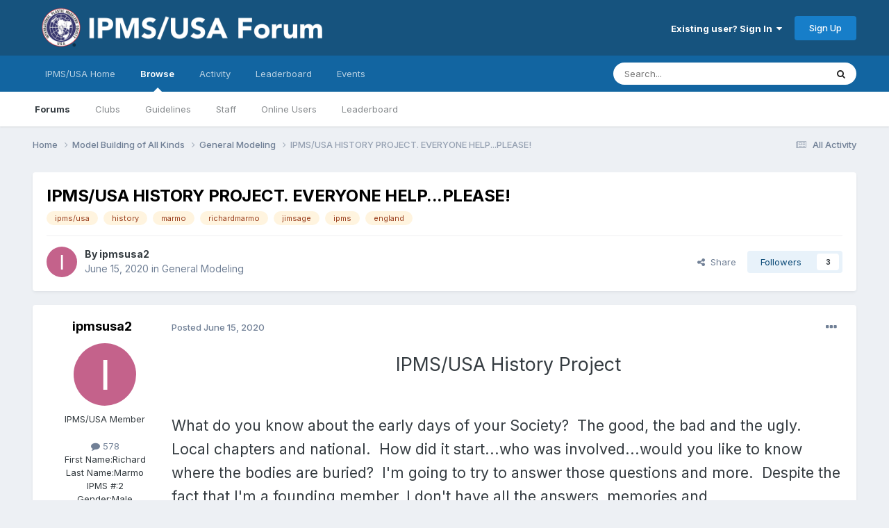

--- FILE ---
content_type: text/html;charset=UTF-8
request_url: https://forum.ipmsusa3.org/topic/22154-ipmsusa-history-project-everyone-helpplease/
body_size: 25592
content:
<!DOCTYPE html>
<html lang="en-US" dir="ltr">
	<head>
		<meta charset="utf-8">
        
		<title>IPMS/USA HISTORY PROJECT.  EVERYONE HELP...PLEASE! - General Modeling - IPMS/USA Forums</title>
		
			<!-- Google tag (gtag.js) -->
<script async src="https://www.googletagmanager.com/gtag/js?id=G-FQQNLQ6PCX"></script>
<script>
  window.dataLayer = window.dataLayer || [];
  function gtag(){dataLayer.push(arguments);}
  gtag('js', new Date());

  gtag('config', 'G-FQQNLQ6PCX');
</script>
		
		
		
		

	<meta name="viewport" content="width=device-width, initial-scale=1">


	
	


	<meta name="twitter:card" content="summary" />




	
		
			
				<meta property="og:title" content="IPMS/USA HISTORY PROJECT.  EVERYONE HELP...PLEASE!">
			
		
	

	
		
			
				<meta property="og:type" content="website">
			
		
	

	
		
			
				<meta property="og:url" content="https://forum.ipmsusa3.org/topic/22154-ipmsusa-history-project-everyone-helpplease/">
			
		
	

	
		
			
				<meta name="description" content="IPMS/USA History Project What do you know about the early days of your Society? The good, the bad and the ugly. Local chapters and national. How did it start...who was involved...would you like to know where the bodies are buried? I&#039;m going to try to answer those questions and more. Despite the f...">
			
		
	

	
		
			
				<meta property="og:description" content="IPMS/USA History Project What do you know about the early days of your Society? The good, the bad and the ugly. Local chapters and national. How did it start...who was involved...would you like to know where the bodies are buried? I&#039;m going to try to answer those questions and more. Despite the f...">
			
		
	

	
		
			
				<meta property="og:updated_time" content="2020-06-30T17:57:56Z">
			
		
	

	
		
			
				<meta name="keywords" content="ipms/usa, history, marmo, richardmarmo, jimsage, ipms, england">
			
		
	

	
		
			
				<meta property="og:site_name" content="IPMS/USA Forums">
			
		
	

	
		
			
				<meta property="og:locale" content="en_US">
			
		
	


	
		<link rel="canonical" href="https://forum.ipmsusa3.org/topic/22154-ipmsusa-history-project-everyone-helpplease/" />
	

<link rel="alternate" type="application/rss+xml" title="IPMS/USA Forums" href="https://forum.ipmsusa3.org/rss/1-ipmsusa-forums.xml/" />



<link rel="manifest" href="https://forum.ipmsusa3.org/manifest.webmanifest/">
<meta name="msapplication-config" content="https://forum.ipmsusa3.org/browserconfig.xml/">
<meta name="msapplication-starturl" content="/">
<meta name="application-name" content="IPMS/USA Forums">
<meta name="apple-mobile-web-app-title" content="IPMS/USA Forums">

	<meta name="theme-color" content="#16537e">






	

	
		
			<link rel="icon" sizes="36x36" href="https://forum.ipmsusa3.org/uploads/monthly_2022_08/android-chrome-36x36.png?v=1710277918">
		
	

	
		
			<link rel="icon" sizes="48x48" href="https://forum.ipmsusa3.org/uploads/monthly_2022_08/android-chrome-48x48.png?v=1710277918">
		
	

	
		
			<link rel="icon" sizes="72x72" href="https://forum.ipmsusa3.org/uploads/monthly_2022_08/android-chrome-72x72.png?v=1710277918">
		
	

	
		
			<link rel="icon" sizes="96x96" href="https://forum.ipmsusa3.org/uploads/monthly_2022_08/android-chrome-96x96.png?v=1710277918">
		
	

	
		
			<link rel="icon" sizes="144x144" href="https://forum.ipmsusa3.org/uploads/monthly_2022_08/android-chrome-144x144.png?v=1710277918">
		
	

	
		
			<link rel="icon" sizes="192x192" href="https://forum.ipmsusa3.org/uploads/monthly_2022_08/android-chrome-192x192.png?v=1710277918">
		
	

	
		
			<link rel="icon" sizes="256x256" href="https://forum.ipmsusa3.org/uploads/monthly_2022_08/android-chrome-256x256.png?v=1710277918">
		
	

	
		
			<link rel="icon" sizes="384x384" href="https://forum.ipmsusa3.org/uploads/monthly_2022_08/android-chrome-384x384.png?v=1710277918">
		
	

	
		
			<link rel="icon" sizes="512x512" href="https://forum.ipmsusa3.org/uploads/monthly_2022_08/android-chrome-512x512.png?v=1710277918">
		
	

	
		
			<meta name="msapplication-square70x70logo" content="https://forum.ipmsusa3.org/uploads/monthly_2022_08/msapplication-square70x70logo.png?v=1710277918"/>
		
	

	
		
			<meta name="msapplication-TileImage" content="https://forum.ipmsusa3.org/uploads/monthly_2022_08/msapplication-TileImage.png?v=1710277918"/>
		
	

	
		
			<meta name="msapplication-square150x150logo" content="https://forum.ipmsusa3.org/uploads/monthly_2022_08/msapplication-square150x150logo.png?v=1710277918"/>
		
	

	
		
			<meta name="msapplication-wide310x150logo" content="https://forum.ipmsusa3.org/uploads/monthly_2022_08/msapplication-wide310x150logo.png?v=1710277918"/>
		
	

	
		
			<meta name="msapplication-square310x310logo" content="https://forum.ipmsusa3.org/uploads/monthly_2022_08/msapplication-square310x310logo.png?v=1710277918"/>
		
	

	
		
			
				<link rel="apple-touch-icon" href="https://forum.ipmsusa3.org/uploads/monthly_2022_08/apple-touch-icon-57x57.png?v=1710277918">
			
		
	

	
		
			
				<link rel="apple-touch-icon" sizes="60x60" href="https://forum.ipmsusa3.org/uploads/monthly_2022_08/apple-touch-icon-60x60.png?v=1710277918">
			
		
	

	
		
			
				<link rel="apple-touch-icon" sizes="72x72" href="https://forum.ipmsusa3.org/uploads/monthly_2022_08/apple-touch-icon-72x72.png?v=1710277918">
			
		
	

	
		
			
				<link rel="apple-touch-icon" sizes="76x76" href="https://forum.ipmsusa3.org/uploads/monthly_2022_08/apple-touch-icon-76x76.png?v=1710277918">
			
		
	

	
		
			
				<link rel="apple-touch-icon" sizes="114x114" href="https://forum.ipmsusa3.org/uploads/monthly_2022_08/apple-touch-icon-114x114.png?v=1710277918">
			
		
	

	
		
			
				<link rel="apple-touch-icon" sizes="120x120" href="https://forum.ipmsusa3.org/uploads/monthly_2022_08/apple-touch-icon-120x120.png?v=1710277918">
			
		
	

	
		
			
				<link rel="apple-touch-icon" sizes="144x144" href="https://forum.ipmsusa3.org/uploads/monthly_2022_08/apple-touch-icon-144x144.png?v=1710277918">
			
		
	

	
		
			
				<link rel="apple-touch-icon" sizes="152x152" href="https://forum.ipmsusa3.org/uploads/monthly_2022_08/apple-touch-icon-152x152.png?v=1710277918">
			
		
	

	
		
			
				<link rel="apple-touch-icon" sizes="180x180" href="https://forum.ipmsusa3.org/uploads/monthly_2022_08/apple-touch-icon-180x180.png?v=1710277918">
			
		
	





<link rel="preload" href="//forum.ipmsusa3.org/applications/core/interface/font/fontawesome-webfont.woff2?v=4.7.0" as="font" crossorigin="anonymous">
		


	<link rel="preconnect" href="https://fonts.googleapis.com">
	<link rel="preconnect" href="https://fonts.gstatic.com" crossorigin>
	
		<link href="https://fonts.googleapis.com/css2?family=Inter:wght@300;400;500;600;700&display=swap" rel="stylesheet">
	



	<link rel='stylesheet' href='https://forum.ipmsusa3.org/uploads/css_built_2/341e4a57816af3ba440d891ca87450ff_framework.css?v=4af09874681758840480' media='all'>

	<link rel='stylesheet' href='https://forum.ipmsusa3.org/uploads/css_built_2/05e81b71abe4f22d6eb8d1a929494829_responsive.css?v=4af09874681758840480' media='all'>

	<link rel='stylesheet' href='https://forum.ipmsusa3.org/uploads/css_built_2/20446cf2d164adcc029377cb04d43d17_flags.css?v=4af09874681758840480' media='all'>

	<link rel='stylesheet' href='https://forum.ipmsusa3.org/uploads/css_built_2/90eb5adf50a8c640f633d47fd7eb1778_core.css?v=4af09874681758840480' media='all'>

	<link rel='stylesheet' href='https://forum.ipmsusa3.org/uploads/css_built_2/5a0da001ccc2200dc5625c3f3934497d_core_responsive.css?v=4af09874681758840480' media='all'>

	<link rel='stylesheet' href='https://forum.ipmsusa3.org/uploads/css_built_2/62e269ced0fdab7e30e026f1d30ae516_forums.css?v=4af09874681758840480' media='all'>

	<link rel='stylesheet' href='https://forum.ipmsusa3.org/uploads/css_built_2/76e62c573090645fb99a15a363d8620e_forums_responsive.css?v=4af09874681758840480' media='all'>

	<link rel='stylesheet' href='https://forum.ipmsusa3.org/uploads/css_built_2/ebdea0c6a7dab6d37900b9190d3ac77b_topics.css?v=4af09874681758840480' media='all'>





<link rel='stylesheet' href='https://forum.ipmsusa3.org/uploads/css_built_2/258adbb6e4f3e83cd3b355f84e3fa002_custom.css?v=4af09874681758840480' media='all'>




		
		

	
	<link rel='shortcut icon' href='https://forum.ipmsusa3.org/uploads/monthly_2018_02/IPMSicon1.ico.e24c0c262388347bbcfc372d7d1a5a37.ico' type="image/x-icon">

	</head>
	<body class='ipsApp ipsApp_front ipsJS_none ipsClearfix' data-controller='core.front.core.app' data-message="" data-pageApp='forums' data-pageLocation='front' data-pageModule='forums' data-pageController='topic' data-pageID='22154'  >
		
        

        

		<a href='#ipsLayout_mainArea' class='ipsHide' title='Go to main content on this page' accesskey='m'>Jump to content</a>
		





		<div id='ipsLayout_header' class='ipsClearfix'>
			<header>
				<div class='ipsLayout_container'>
					


<a href='https://forum.ipmsusa3.org/' id='elLogo' accesskey='1'><img src="https://forum.ipmsusa3.org/uploads/monthly_2022_08/new_forum.png.44755d403da49016973ef5ea8d79ec41.png" alt='IPMS/USA Forums'></a>

					
						

	<ul id='elUserNav' class='ipsList_inline cSignedOut ipsResponsive_showDesktop'>
		
        
		
        
        
            
            <li id='elSignInLink'>
                <a href='https://forum.ipmsusa3.org/login/' data-ipsMenu-closeOnClick="false" data-ipsMenu id='elUserSignIn'>
                    Existing user? Sign In &nbsp;<i class='fa fa-caret-down'></i>
                </a>
                
<div id='elUserSignIn_menu' class='ipsMenu ipsMenu_auto ipsHide'>
	<form accept-charset='utf-8' method='post' action='https://forum.ipmsusa3.org/login/'>
		<input type="hidden" name="csrfKey" value="836ee9ff791bb2fe443260eabf6c4a7f">
		<input type="hidden" name="ref" value="aHR0cHM6Ly9mb3J1bS5pcG1zdXNhMy5vcmcvdG9waWMvMjIxNTQtaXBtc3VzYS1oaXN0b3J5LXByb2plY3QtZXZlcnlvbmUtaGVscHBsZWFzZS8=">
		<div data-role="loginForm">
			
			
			
				
<div class="ipsPad ipsForm ipsForm_vertical">
	<h4 class="ipsType_sectionHead">Sign In</h4>
	<br><br>
	<ul class='ipsList_reset'>
		<li class="ipsFieldRow ipsFieldRow_noLabel ipsFieldRow_fullWidth">
			
			
				<input type="text" placeholder="Display Name or Email Address" name="auth" autocomplete="email">
			
		</li>
		<li class="ipsFieldRow ipsFieldRow_noLabel ipsFieldRow_fullWidth">
			<input type="password" placeholder="Password" name="password" autocomplete="current-password">
		</li>
		<li class="ipsFieldRow ipsFieldRow_checkbox ipsClearfix">
			<span class="ipsCustomInput">
				<input type="checkbox" name="remember_me" id="remember_me_checkbox" value="1" checked aria-checked="true">
				<span></span>
			</span>
			<div class="ipsFieldRow_content">
				<label class="ipsFieldRow_label" for="remember_me_checkbox">Remember me</label>
				<span class="ipsFieldRow_desc">Not recommended on shared computers</span>
			</div>
		</li>
		<li class="ipsFieldRow ipsFieldRow_fullWidth">
			<button type="submit" name="_processLogin" value="usernamepassword" class="ipsButton ipsButton_primary ipsButton_small" id="elSignIn_submit">Sign In</button>
			
				<p class="ipsType_right ipsType_small">
					
						<a href='https://forum.ipmsusa3.org/lostpassword/' data-ipsDialog data-ipsDialog-title='Forgot your password?'>
					
					Forgot your password?</a>
				</p>
			
		</li>
	</ul>
</div>
			
		</div>
	</form>
</div>
            </li>
            
        
		
			<li>
				
					<a href='https://forum.ipmsusa3.org/register/' data-ipsDialog data-ipsDialog-size='narrow' data-ipsDialog-title='Sign Up' id='elRegisterButton' class='ipsButton ipsButton_normal ipsButton_primary'>Sign Up</a>
				
			</li>
		
	</ul>

						
<ul class='ipsMobileHamburger ipsList_reset ipsResponsive_hideDesktop'>
	<li data-ipsDrawer data-ipsDrawer-drawerElem='#elMobileDrawer'>
		<a href='#'>
			
			
				
			
			
			
			<i class='fa fa-navicon'></i>
		</a>
	</li>
</ul>
					
				</div>
			</header>
			

	<nav data-controller='core.front.core.navBar' class=' ipsResponsive_showDesktop'>
		<div class='ipsNavBar_primary ipsLayout_container '>
			<ul data-role="primaryNavBar" class='ipsClearfix'>
				


	
		
		
		<li  id='elNavSecondary_17' data-role="navBarItem" data-navApp="core" data-navExt="CustomItem">
			
			
				<a href="http://www.ipmsusa.org"  data-navItem-id="17" >
					IPMS/USA Home<span class='ipsNavBar_active__identifier'></span>
				</a>
			
			
		</li>
	
	

	
		
		
			
		
		<li class='ipsNavBar_active' data-active id='elNavSecondary_1' data-role="navBarItem" data-navApp="core" data-navExt="CustomItem">
			
			
				<a href="https://forum.ipmsusa3.org"  data-navItem-id="1" data-navDefault>
					Browse<span class='ipsNavBar_active__identifier'></span>
				</a>
			
			
				<ul class='ipsNavBar_secondary ' data-role='secondaryNavBar'>
					


	
		
		
			
		
		<li class='ipsNavBar_active' data-active id='elNavSecondary_10' data-role="navBarItem" data-navApp="forums" data-navExt="Forums">
			
			
				<a href="https://forum.ipmsusa3.org"  data-navItem-id="10" data-navDefault>
					Forums<span class='ipsNavBar_active__identifier'></span>
				</a>
			
			
		</li>
	
	

	
		
		
		<li  id='elNavSecondary_3' data-role="navBarItem" data-navApp="core" data-navExt="Clubs">
			
			
				<a href="https://forum.ipmsusa3.org/clubs/"  data-navItem-id="3" >
					Clubs<span class='ipsNavBar_active__identifier'></span>
				</a>
			
			
		</li>
	
	

	
		
		
		<li  id='elNavSecondary_12' data-role="navBarItem" data-navApp="core" data-navExt="Guidelines">
			
			
				<a href="https://forum.ipmsusa3.org/guidelines/"  data-navItem-id="12" >
					Guidelines<span class='ipsNavBar_active__identifier'></span>
				</a>
			
			
		</li>
	
	

	
		
		
		<li  id='elNavSecondary_13' data-role="navBarItem" data-navApp="core" data-navExt="StaffDirectory">
			
			
				<a href="https://forum.ipmsusa3.org/staff/"  data-navItem-id="13" >
					Staff<span class='ipsNavBar_active__identifier'></span>
				</a>
			
			
		</li>
	
	

	
		
		
		<li  id='elNavSecondary_14' data-role="navBarItem" data-navApp="core" data-navExt="OnlineUsers">
			
			
				<a href="https://forum.ipmsusa3.org/online/"  data-navItem-id="14" >
					Online Users<span class='ipsNavBar_active__identifier'></span>
				</a>
			
			
		</li>
	
	

	
		
		
		<li  id='elNavSecondary_15' data-role="navBarItem" data-navApp="core" data-navExt="Leaderboard">
			
			
				<a href="https://forum.ipmsusa3.org/leaderboard/"  data-navItem-id="15" >
					Leaderboard<span class='ipsNavBar_active__identifier'></span>
				</a>
			
			
		</li>
	
	

					<li class='ipsHide' id='elNavigationMore_1' data-role='navMore'>
						<a href='#' data-ipsMenu data-ipsMenu-appendTo='#elNavigationMore_1' id='elNavigationMore_1_dropdown'>More <i class='fa fa-caret-down'></i></a>
						<ul class='ipsHide ipsMenu ipsMenu_auto' id='elNavigationMore_1_dropdown_menu' data-role='moreDropdown'></ul>
					</li>
				</ul>
			
		</li>
	
	

	
		
		
		<li  id='elNavSecondary_2' data-role="navBarItem" data-navApp="core" data-navExt="CustomItem">
			
			
				<a href="https://forum.ipmsusa3.org/discover/"  data-navItem-id="2" >
					Activity<span class='ipsNavBar_active__identifier'></span>
				</a>
			
			
				<ul class='ipsNavBar_secondary ipsHide' data-role='secondaryNavBar'>
					


	
		
		
		<li  id='elNavSecondary_4' data-role="navBarItem" data-navApp="core" data-navExt="AllActivity">
			
			
				<a href="https://forum.ipmsusa3.org/discover/"  data-navItem-id="4" >
					All Activity<span class='ipsNavBar_active__identifier'></span>
				</a>
			
			
		</li>
	
	

	
	

	
	

	
	

	
		
		
		<li  id='elNavSecondary_8' data-role="navBarItem" data-navApp="core" data-navExt="Search">
			
			
				<a href="https://forum.ipmsusa3.org/search/"  data-navItem-id="8" >
					Search<span class='ipsNavBar_active__identifier'></span>
				</a>
			
			
		</li>
	
	

	
	

					<li class='ipsHide' id='elNavigationMore_2' data-role='navMore'>
						<a href='#' data-ipsMenu data-ipsMenu-appendTo='#elNavigationMore_2' id='elNavigationMore_2_dropdown'>More <i class='fa fa-caret-down'></i></a>
						<ul class='ipsHide ipsMenu ipsMenu_auto' id='elNavigationMore_2_dropdown_menu' data-role='moreDropdown'></ul>
					</li>
				</ul>
			
		</li>
	
	

	
		
		
		<li  id='elNavSecondary_16' data-role="navBarItem" data-navApp="core" data-navExt="Leaderboard">
			
			
				<a href="https://forum.ipmsusa3.org/leaderboard/"  data-navItem-id="16" >
					Leaderboard<span class='ipsNavBar_active__identifier'></span>
				</a>
			
			
		</li>
	
	

	
		
		
		<li  id='elNavSecondary_18' data-role="navBarItem" data-navApp="calendar" data-navExt="Calendar">
			
			
				<a href="https://forum.ipmsusa3.org/events/"  data-navItem-id="18" >
					Events<span class='ipsNavBar_active__identifier'></span>
				</a>
			
			
		</li>
	
	

				<li class='ipsHide' id='elNavigationMore' data-role='navMore'>
					<a href='#' data-ipsMenu data-ipsMenu-appendTo='#elNavigationMore' id='elNavigationMore_dropdown'>More</a>
					<ul class='ipsNavBar_secondary ipsHide' data-role='secondaryNavBar'>
						<li class='ipsHide' id='elNavigationMore_more' data-role='navMore'>
							<a href='#' data-ipsMenu data-ipsMenu-appendTo='#elNavigationMore_more' id='elNavigationMore_more_dropdown'>More <i class='fa fa-caret-down'></i></a>
							<ul class='ipsHide ipsMenu ipsMenu_auto' id='elNavigationMore_more_dropdown_menu' data-role='moreDropdown'></ul>
						</li>
					</ul>
				</li>
			</ul>
			

	<div id="elSearchWrapper">
		<div id='elSearch' data-controller="core.front.core.quickSearch">
			<form accept-charset='utf-8' action='//forum.ipmsusa3.org/search/?do=quicksearch' method='post'>
                <input type='search' id='elSearchField' placeholder='Search...' name='q' autocomplete='off' aria-label='Search'>
                <details class='cSearchFilter'>
                    <summary class='cSearchFilter__text'></summary>
                    <ul class='cSearchFilter__menu'>
                        
                        <li><label><input type="radio" name="type" value="all" ><span class='cSearchFilter__menuText'>Everywhere</span></label></li>
                        
                            
                                <li><label><input type="radio" name="type" value='contextual_{&quot;type&quot;:&quot;forums_topic&quot;,&quot;nodes&quot;:31}' checked><span class='cSearchFilter__menuText'>This Forum</span></label></li>
                            
                                <li><label><input type="radio" name="type" value='contextual_{&quot;type&quot;:&quot;forums_topic&quot;,&quot;item&quot;:22154}' checked><span class='cSearchFilter__menuText'>This Topic</span></label></li>
                            
                        
                        
                            <li><label><input type="radio" name="type" value="core_statuses_status"><span class='cSearchFilter__menuText'>Status Updates</span></label></li>
                        
                            <li><label><input type="radio" name="type" value="forums_topic"><span class='cSearchFilter__menuText'>Topics</span></label></li>
                        
                            <li><label><input type="radio" name="type" value="calendar_event"><span class='cSearchFilter__menuText'>Events</span></label></li>
                        
                            <li><label><input type="radio" name="type" value="core_members"><span class='cSearchFilter__menuText'>Members</span></label></li>
                        
                    </ul>
                </details>
				<button class='cSearchSubmit' type="submit" aria-label='Search'><i class="fa fa-search"></i></button>
			</form>
		</div>
	</div>

		</div>
	</nav>

			
<ul id='elMobileNav' class='ipsResponsive_hideDesktop' data-controller='core.front.core.mobileNav'>
	
		
			
			
				
				
			
				
					<li id='elMobileBreadcrumb'>
						<a href='https://forum.ipmsusa3.org/forum/31-general-modeling/'>
							<span>General Modeling</span>
						</a>
					</li>
				
				
			
				
				
			
		
	
	
	
	<li >
		<a data-action="defaultStream" href='https://forum.ipmsusa3.org/discover/'><i class="fa fa-newspaper-o" aria-hidden="true"></i></a>
	</li>

	

	
		<li class='ipsJS_show'>
			<a href='https://forum.ipmsusa3.org/search/'><i class='fa fa-search'></i></a>
		</li>
	
</ul>
		</div>
		<main id='ipsLayout_body' class='ipsLayout_container'>
			<div id='ipsLayout_contentArea'>
				<div id='ipsLayout_contentWrapper'>
					
<nav class='ipsBreadcrumb ipsBreadcrumb_top ipsFaded_withHover'>
	

	<ul class='ipsList_inline ipsPos_right'>
		
		<li >
			<a data-action="defaultStream" class='ipsType_light '  href='https://forum.ipmsusa3.org/discover/'><i class="fa fa-newspaper-o" aria-hidden="true"></i> <span>All Activity</span></a>
		</li>
		
	</ul>

	<ul data-role="breadcrumbList">
		<li>
			<a title="Home" href='https://forum.ipmsusa3.org/'>
				<span>Home <i class='fa fa-angle-right'></i></span>
			</a>
		</li>
		
		
			<li>
				
					<a href='https://forum.ipmsusa3.org/forum/5-model-building-of-all-kinds/'>
						<span>Model Building of All Kinds <i class='fa fa-angle-right' aria-hidden="true"></i></span>
					</a>
				
			</li>
		
			<li>
				
					<a href='https://forum.ipmsusa3.org/forum/31-general-modeling/'>
						<span>General Modeling <i class='fa fa-angle-right' aria-hidden="true"></i></span>
					</a>
				
			</li>
		
			<li>
				
					IPMS/USA HISTORY PROJECT.  EVERYONE HELP...PLEASE!
				
			</li>
		
	</ul>
</nav>
					
					<div id='ipsLayout_mainArea'>
						
						
						
						

	




						



<div class='ipsPageHeader ipsResponsive_pull ipsBox ipsPadding sm:ipsPadding:half ipsMargin_bottom'>
		
	
	<div class='ipsFlex ipsFlex-ai:center ipsFlex-fw:wrap ipsGap:4'>
		<div class='ipsFlex-flex:11'>
			<h1 class='ipsType_pageTitle ipsContained_container'>
				

				
				
					<span class='ipsType_break ipsContained'>
						<span>IPMS/USA HISTORY PROJECT.  EVERYONE HELP...PLEASE!</span>
					</span>
				
			</h1>
			
			
				


	
		<ul class='ipsTags ipsList_inline ' >
			
				
					

<li >
	
	<a href="https://forum.ipmsusa3.org/tags/ipms/usa/" class='ipsTag' title="Find other content tagged with 'ipms/usa'" rel="tag" data-tag-label="ipms/usa"><span>ipms/usa</span></a>
	
</li>
				
					

<li >
	
	<a href="https://forum.ipmsusa3.org/tags/history/" class='ipsTag' title="Find other content tagged with 'history'" rel="tag" data-tag-label="history"><span>history</span></a>
	
</li>
				
					

<li >
	
	<a href="https://forum.ipmsusa3.org/tags/marmo/" class='ipsTag' title="Find other content tagged with 'marmo'" rel="tag" data-tag-label="marmo"><span>marmo</span></a>
	
</li>
				
					

<li >
	
	<a href="https://forum.ipmsusa3.org/tags/richardmarmo/" class='ipsTag' title="Find other content tagged with 'richardmarmo'" rel="tag" data-tag-label="richardmarmo"><span>richardmarmo</span></a>
	
</li>
				
					

<li >
	
	<a href="https://forum.ipmsusa3.org/tags/jimsage/" class='ipsTag' title="Find other content tagged with 'jimsage'" rel="tag" data-tag-label="jimsage"><span>jimsage</span></a>
	
</li>
				
					

<li >
	
	<a href="https://forum.ipmsusa3.org/tags/ipms/" class='ipsTag' title="Find other content tagged with 'ipms'" rel="tag" data-tag-label="ipms"><span>ipms</span></a>
	
</li>
				
					

<li >
	
	<a href="https://forum.ipmsusa3.org/tags/england/" class='ipsTag' title="Find other content tagged with 'england'" rel="tag" data-tag-label="england"><span>england</span></a>
	
</li>
				
			
			
		</ul>
		
	

			
		</div>
		
	</div>
	<hr class='ipsHr'>
	<div class='ipsPageHeader__meta ipsFlex ipsFlex-jc:between ipsFlex-ai:center ipsFlex-fw:wrap ipsGap:3'>
		<div class='ipsFlex-flex:11'>
			<div class='ipsPhotoPanel ipsPhotoPanel_mini ipsPhotoPanel_notPhone ipsClearfix'>
				


	<a href="https://forum.ipmsusa3.org/profile/79-ipmsusa2/" rel="nofollow" data-ipsHover data-ipsHover-width="370" data-ipsHover-target="https://forum.ipmsusa3.org/profile/79-ipmsusa2/?do=hovercard" class="ipsUserPhoto ipsUserPhoto_mini" title="Go to ipmsusa2's profile">
		<img src='data:image/svg+xml,%3Csvg%20xmlns%3D%22http%3A%2F%2Fwww.w3.org%2F2000%2Fsvg%22%20viewBox%3D%220%200%201024%201024%22%20style%3D%22background%3A%23c4628b%22%3E%3Cg%3E%3Ctext%20text-anchor%3D%22middle%22%20dy%3D%22.35em%22%20x%3D%22512%22%20y%3D%22512%22%20fill%3D%22%23ffffff%22%20font-size%3D%22700%22%20font-family%3D%22-apple-system%2C%20BlinkMacSystemFont%2C%20Roboto%2C%20Helvetica%2C%20Arial%2C%20sans-serif%22%3EI%3C%2Ftext%3E%3C%2Fg%3E%3C%2Fsvg%3E' alt='ipmsusa2' loading="lazy">
	</a>

				<div>
					<p class='ipsType_reset ipsType_blendLinks'>
						<span class='ipsType_normal'>
						
							<strong>By 


<a href='https://forum.ipmsusa3.org/profile/79-ipmsusa2/' rel="nofollow" data-ipsHover data-ipsHover-width='370' data-ipsHover-target='https://forum.ipmsusa3.org/profile/79-ipmsusa2/?do=hovercard&amp;referrer=https%253A%252F%252Fforum.ipmsusa3.org%252Ftopic%252F22154-ipmsusa-history-project-everyone-helpplease%252F' title="Go to ipmsusa2's profile" class="ipsType_break">ipmsusa2</a></strong><br />
							<span class='ipsType_light'><time datetime='2020-06-15T13:20:31Z' title='06/15/2020 01:20  PM' data-short='5 yr'>June 15, 2020</time> in <a href="https://forum.ipmsusa3.org/forum/31-general-modeling/">General Modeling</a></span>
						
						</span>
					</p>
				</div>
			</div>
		</div>
		
			<div class='ipsFlex-flex:01 ipsResponsive_hidePhone'>
				<div class='ipsShareLinks'>
					
						


    <a href='#elShareItem_16970570_menu' id='elShareItem_16970570' data-ipsMenu class='ipsShareButton ipsButton ipsButton_verySmall ipsButton_link ipsButton_link--light'>
        <span><i class='fa fa-share-alt'></i></span> &nbsp;Share
    </a>

    <div class='ipsPadding ipsMenu ipsMenu_normal ipsHide' id='elShareItem_16970570_menu' data-controller="core.front.core.sharelink">
        
        
        <span data-ipsCopy data-ipsCopy-flashmessage>
            <a href="https://forum.ipmsusa3.org/topic/22154-ipmsusa-history-project-everyone-helpplease/" class="ipsButton ipsButton_light ipsButton_small ipsButton_fullWidth" data-role="copyButton" data-clipboard-text="https://forum.ipmsusa3.org/topic/22154-ipmsusa-history-project-everyone-helpplease/" data-ipstooltip title='Copy Link to Clipboard'><i class="fa fa-clone"></i> https://forum.ipmsusa3.org/topic/22154-ipmsusa-history-project-everyone-helpplease/</a>
        </span>
        <ul class='ipsShareLinks ipsMargin_top:half'>
            
                <li>
<a href="https://x.com/share?url=https%3A%2F%2Fforum.ipmsusa3.org%2Ftopic%2F22154-ipmsusa-history-project-everyone-helpplease%2F" class="cShareLink cShareLink_x" target="_blank" data-role="shareLink" title='Share on X' data-ipsTooltip rel='nofollow noopener'>
    <i class="fa fa-x"></i>
</a></li>
            
                <li>
<a href="https://www.facebook.com/sharer/sharer.php?u=https%3A%2F%2Fforum.ipmsusa3.org%2Ftopic%2F22154-ipmsusa-history-project-everyone-helpplease%2F" class="cShareLink cShareLink_facebook" target="_blank" data-role="shareLink" title='Share on Facebook' data-ipsTooltip rel='noopener nofollow'>
	<i class="fa fa-facebook"></i>
</a></li>
            
                <li>
<a href="mailto:?subject=IPMS%2FUSA%20HISTORY%20PROJECT.%20%20EVERYONE%20HELP...PLEASE%21&body=https%3A%2F%2Fforum.ipmsusa3.org%2Ftopic%2F22154-ipmsusa-history-project-everyone-helpplease%2F" rel='nofollow' class='cShareLink cShareLink_email' title='Share via email' data-ipsTooltip>
	<i class="fa fa-envelope"></i>
</a></li>
            
                <li>
<a href="https://pinterest.com/pin/create/button/?url=https://forum.ipmsusa3.org/topic/22154-ipmsusa-history-project-everyone-helpplease/&amp;media=" class="cShareLink cShareLink_pinterest" rel="nofollow noopener" target="_blank" data-role="shareLink" title='Share on Pinterest' data-ipsTooltip>
	<i class="fa fa-pinterest"></i>
</a></li>
            
        </ul>
        
            <hr class='ipsHr'>
            <button class='ipsHide ipsButton ipsButton_verySmall ipsButton_light ipsButton_fullWidth ipsMargin_top:half' data-controller='core.front.core.webshare' data-role='webShare' data-webShareTitle='IPMS/USA HISTORY PROJECT.  EVERYONE HELP...PLEASE!' data-webShareText='IPMS/USA HISTORY PROJECT.  EVERYONE HELP...PLEASE!' data-webShareUrl='https://forum.ipmsusa3.org/topic/22154-ipmsusa-history-project-everyone-helpplease/'>More sharing options...</button>
        
    </div>

					
					
                    

					



					

<div data-followApp='forums' data-followArea='topic' data-followID='22154' data-controller='core.front.core.followButton'>
	

	<a href='https://forum.ipmsusa3.org/login/' rel="nofollow" class="ipsFollow ipsPos_middle ipsButton ipsButton_light ipsButton_verySmall " data-role="followButton" data-ipsTooltip title='Sign in to follow this'>
		<span>Followers</span>
		<span class='ipsCommentCount'>3</span>
	</a>

</div>
				</div>
			</div>
					
	</div>
	
	
</div>








<div class='ipsClearfix'>
	<ul class="ipsToolList ipsToolList_horizontal ipsClearfix ipsSpacer_both ipsResponsive_hidePhone">
		
		
		
	</ul>
</div>

<div id='comments' data-controller='core.front.core.commentFeed,forums.front.topic.view, core.front.core.ignoredComments'  data-baseURL='https://forum.ipmsusa3.org/topic/22154-ipmsusa-history-project-everyone-helpplease/' data-lastPage data-feedID='topic-22154' class='cTopic ipsClear ipsSpacer_top'>
	
			
	

	

<div data-controller='core.front.core.recommendedComments' data-url='https://forum.ipmsusa3.org/topic/22154-ipmsusa-history-project-everyone-helpplease/?recommended=comments' class='ipsRecommendedComments ipsHide'>
	<div data-role="recommendedComments">
		<h2 class='ipsType_sectionHead ipsType_large ipsType_bold ipsMargin_bottom'>Recommended Posts</h2>
		
	</div>
</div>
	
	<div id="elPostFeed" data-role='commentFeed' data-controller='core.front.core.moderation' >
		<form action="https://forum.ipmsusa3.org/topic/22154-ipmsusa-history-project-everyone-helpplease/?csrfKey=836ee9ff791bb2fe443260eabf6c4a7f&amp;do=multimodComment" method="post" data-ipsPageAction data-role='moderationTools'>
			
			
				

					

					
					



<a id='findComment-105467'></a>
<a id='comment-105467'></a>
<article  id='elComment_105467' class='cPost ipsBox ipsResponsive_pull  ipsComment  ipsComment_parent ipsClearfix ipsClear ipsColumns ipsColumns_noSpacing ipsColumns_collapsePhone    '>
	

	

	<div class='cAuthorPane_mobile ipsResponsive_showPhone'>
		<div class='cAuthorPane_photo'>
			<div class='cAuthorPane_photoWrap'>
				


	<a href="https://forum.ipmsusa3.org/profile/79-ipmsusa2/" rel="nofollow" data-ipsHover data-ipsHover-width="370" data-ipsHover-target="https://forum.ipmsusa3.org/profile/79-ipmsusa2/?do=hovercard" class="ipsUserPhoto ipsUserPhoto_large" title="Go to ipmsusa2's profile">
		<img src='data:image/svg+xml,%3Csvg%20xmlns%3D%22http%3A%2F%2Fwww.w3.org%2F2000%2Fsvg%22%20viewBox%3D%220%200%201024%201024%22%20style%3D%22background%3A%23c4628b%22%3E%3Cg%3E%3Ctext%20text-anchor%3D%22middle%22%20dy%3D%22.35em%22%20x%3D%22512%22%20y%3D%22512%22%20fill%3D%22%23ffffff%22%20font-size%3D%22700%22%20font-family%3D%22-apple-system%2C%20BlinkMacSystemFont%2C%20Roboto%2C%20Helvetica%2C%20Arial%2C%20sans-serif%22%3EI%3C%2Ftext%3E%3C%2Fg%3E%3C%2Fsvg%3E' alt='ipmsusa2' loading="lazy">
	</a>

				
				
			</div>
		</div>
		<div class='cAuthorPane_content'>
			<h3 class='ipsType_sectionHead cAuthorPane_author ipsType_break ipsType_blendLinks ipsFlex ipsFlex-ai:center'>
				


<a href='https://forum.ipmsusa3.org/profile/79-ipmsusa2/' rel="nofollow" data-ipsHover data-ipsHover-width='370' data-ipsHover-target='https://forum.ipmsusa3.org/profile/79-ipmsusa2/?do=hovercard&amp;referrer=https%253A%252F%252Fforum.ipmsusa3.org%252Ftopic%252F22154-ipmsusa-history-project-everyone-helpplease%252F' title="Go to ipmsusa2's profile" class="ipsType_break"><span style='color:#'>ipmsusa2</span></a>
			</h3>
			<div class='ipsType_light ipsType_reset'>
			    <a href='https://forum.ipmsusa3.org/topic/22154-ipmsusa-history-project-everyone-helpplease/#findComment-105467' rel="nofollow" class='ipsType_blendLinks'>Posted <time datetime='2020-06-15T13:20:31Z' title='06/15/2020 01:20  PM' data-short='5 yr'>June 15, 2020</time></a>
				
			</div>
		</div>
	</div>
	<aside class='ipsComment_author cAuthorPane ipsColumn ipsColumn_medium ipsResponsive_hidePhone'>
		<h3 class='ipsType_sectionHead cAuthorPane_author ipsType_blendLinks ipsType_break'><strong>


<a href='https://forum.ipmsusa3.org/profile/79-ipmsusa2/' rel="nofollow" data-ipsHover data-ipsHover-width='370' data-ipsHover-target='https://forum.ipmsusa3.org/profile/79-ipmsusa2/?do=hovercard&amp;referrer=https%253A%252F%252Fforum.ipmsusa3.org%252Ftopic%252F22154-ipmsusa-history-project-everyone-helpplease%252F' title="Go to ipmsusa2's profile" class="ipsType_break">ipmsusa2</a></strong>
			
		</h3>
		<ul class='cAuthorPane_info ipsList_reset'>
			<li data-role='photo' class='cAuthorPane_photo'>
				<div class='cAuthorPane_photoWrap'>
					


	<a href="https://forum.ipmsusa3.org/profile/79-ipmsusa2/" rel="nofollow" data-ipsHover data-ipsHover-width="370" data-ipsHover-target="https://forum.ipmsusa3.org/profile/79-ipmsusa2/?do=hovercard" class="ipsUserPhoto ipsUserPhoto_large" title="Go to ipmsusa2's profile">
		<img src='data:image/svg+xml,%3Csvg%20xmlns%3D%22http%3A%2F%2Fwww.w3.org%2F2000%2Fsvg%22%20viewBox%3D%220%200%201024%201024%22%20style%3D%22background%3A%23c4628b%22%3E%3Cg%3E%3Ctext%20text-anchor%3D%22middle%22%20dy%3D%22.35em%22%20x%3D%22512%22%20y%3D%22512%22%20fill%3D%22%23ffffff%22%20font-size%3D%22700%22%20font-family%3D%22-apple-system%2C%20BlinkMacSystemFont%2C%20Roboto%2C%20Helvetica%2C%20Arial%2C%20sans-serif%22%3EI%3C%2Ftext%3E%3C%2Fg%3E%3C%2Fsvg%3E' alt='ipmsusa2' loading="lazy">
	</a>

					
					
				</div>
			</li>
			
				<li data-role='group'><span style='color:#'>IPMS/USA Member</span></li>
				
			
			
				<li data-role='stats' class='ipsMargin_top'>
					<ul class="ipsList_reset ipsType_light ipsFlex ipsFlex-ai:center ipsFlex-jc:center ipsGap_row:2 cAuthorPane_stats">
						<li>
							
								<a href="https://forum.ipmsusa3.org/profile/79-ipmsusa2/content/" rel="nofollow" title="578 posts" data-ipsTooltip class="ipsType_blendLinks">
							
								<i class="fa fa-comment"></i> 578
							
								</a>
							
						</li>
						
					</ul>
				</li>
			
			
				

	
	<li data-role='custom-field' class='ipsResponsive_hidePhone ipsType_break'>
		
<span class='ft'>First Name:</span><span class='fc'>Richard</span>
	</li>
	
	<li data-role='custom-field' class='ipsResponsive_hidePhone ipsType_break'>
		
<span class='ft'>Last Name:</span><span class='fc'>Marmo</span>
	</li>
	
	<li data-role='custom-field' class='ipsResponsive_hidePhone ipsType_break'>
		
<span class='ft'>IPMS #:</span><span class='fc'>2</span>
	</li>
	
	<li data-role='custom-field' class='ipsResponsive_hidePhone ipsType_break'>
		
<span class='ft'>Gender:</span><span class='fc'>Male</span>
	</li>
	
	<li data-role='custom-field' class='ipsResponsive_hidePhone ipsType_break'>
		
<span class='ft'>Location:</span><span class='fc'>Fort Worth, Texas</span>
	</li>
	

			
		</ul>
	</aside>
	<div class='ipsColumn ipsColumn_fluid ipsMargin:none'>
		

<div id='comment-105467_wrap' data-controller='core.front.core.comment' data-commentApp='forums' data-commentType='forums' data-commentID="105467" data-quoteData='{&quot;userid&quot;:79,&quot;username&quot;:&quot;ipmsusa2&quot;,&quot;timestamp&quot;:1592227231,&quot;contentapp&quot;:&quot;forums&quot;,&quot;contenttype&quot;:&quot;forums&quot;,&quot;contentid&quot;:22154,&quot;contentclass&quot;:&quot;forums_Topic&quot;,&quot;contentcommentid&quot;:105467}' class='ipsComment_content ipsType_medium'>

	<div class='ipsComment_meta ipsType_light ipsFlex ipsFlex-ai:center ipsFlex-jc:between ipsFlex-fd:row-reverse'>
		<div class='ipsType_light ipsType_reset ipsType_blendLinks ipsComment_toolWrap'>
			<div class='ipsResponsive_hidePhone ipsComment_badges'>
				<ul class='ipsList_reset ipsFlex ipsFlex-jc:end ipsFlex-fw:wrap ipsGap:2 ipsGap_row:1'>
					
					
					
					
					
				</ul>
			</div>
			<ul class='ipsList_reset ipsComment_tools'>
				<li>
					<a href='#elControls_105467_menu' class='ipsComment_ellipsis' id='elControls_105467' title='More options...' data-ipsMenu data-ipsMenu-appendTo='#comment-105467_wrap'><i class='fa fa-ellipsis-h'></i></a>
					<ul id='elControls_105467_menu' class='ipsMenu ipsMenu_narrow ipsHide'>
						
							<li class='ipsMenu_item'><a href='https://forum.ipmsusa3.org/topic/22154-ipmsusa-history-project-everyone-helpplease/?do=reportComment&amp;comment=105467' data-ipsDialog data-ipsDialog-remoteSubmit data-ipsDialog-size='medium' data-ipsDialog-flashMessage='Thanks for your report.' data-ipsDialog-title="Report post" data-action='reportComment' title='Report this content'>Report</a></li>
						
						
                        
						
						
						
							
								
							
							
							
							
							
							
						
					</ul>
				</li>
				
			</ul>
		</div>

		<div class='ipsType_reset ipsResponsive_hidePhone'>
		   
		   Posted <time datetime='2020-06-15T13:20:31Z' title='06/15/2020 01:20  PM' data-short='5 yr'>June 15, 2020</time>
		   
			
			<span class='ipsResponsive_hidePhone'>
				
				
			</span>
		</div>
	</div>

	

    

	<div class='cPost_contentWrap'>
		
		<div data-role='commentContent' class='ipsType_normal ipsType_richText ipsPadding_bottom ipsContained' data-controller='core.front.core.lightboxedImages'>
			
<p align="center" style="text-align:center;">
	<span style="font-size:20pt;">IPMS/USA History Project</span></p>
<p></p>


<p align="center" style="text-align:center;">
	<span style="font-size:20pt;"></span></p>
<p> </p>


<p>
	<span style="font-size:16pt;">What do you know about the early days of your Society?<span>  </span>The good, the bad and the ugly.  Local chapters and national.  How did it start...who was involved...would you like to know where the bodies are buried?<span>  </span>I'm going to try to answer those questions and more.<span>  </span>Despite the fact that I'm a founding member, I don't have all the answers, memories and documents...though I have a heckuva lot of'em.<span>  </span>But this project is too big for one person.<span>  </span>I need your help.<span>  </span>Drop me a line...or a lot of them...to my email at tennexican@gmail.com and let me<span>  </span>know what memories or other material you have.<span>  </span>I'll see if we can get the ball rolling. In fact it's already started, but you won't know this until you see the first installment of the monster in an upcoming Journal.<span>  </span>Remember, this is your Society's history and it'd be a shame to let it vanish.</span></p>
<p></p>


<p>
	<span style="font-size:16pt;"></span></p>
<p> </p>


<p>
	<span style="font-size:16pt;">Richard Marmo</span></p>
<p></p>


<p>
	<span style="font-size:16pt;">IPMS/USA #2</span></p>
<p></p>



			
		</div>

		

		
	</div>

	
    
</div>
	</div>
</article>
					
					
					
				

					

					
					



<a id='findComment-105472'></a>
<a id='comment-105472'></a>
<article  id='elComment_105472' class='cPost ipsBox ipsResponsive_pull  ipsComment  ipsComment_parent ipsClearfix ipsClear ipsColumns ipsColumns_noSpacing ipsColumns_collapsePhone    '>
	

	

	<div class='cAuthorPane_mobile ipsResponsive_showPhone'>
		<div class='cAuthorPane_photo'>
			<div class='cAuthorPane_photoWrap'>
				


	<a href="https://forum.ipmsusa3.org/profile/25-ron-bell/" rel="nofollow" data-ipsHover data-ipsHover-width="370" data-ipsHover-target="https://forum.ipmsusa3.org/profile/25-ron-bell/?do=hovercard" class="ipsUserPhoto ipsUserPhoto_large" title="Go to Ron Bell's profile">
		<img src='https://forum.ipmsusa3.org/uploads/profile/photo-thumb-25.jpg' alt='Ron Bell' loading="lazy">
	</a>

				
				
			</div>
		</div>
		<div class='cAuthorPane_content'>
			<h3 class='ipsType_sectionHead cAuthorPane_author ipsType_break ipsType_blendLinks ipsFlex ipsFlex-ai:center'>
				


<a href='https://forum.ipmsusa3.org/profile/25-ron-bell/' rel="nofollow" data-ipsHover data-ipsHover-width='370' data-ipsHover-target='https://forum.ipmsusa3.org/profile/25-ron-bell/?do=hovercard&amp;referrer=https%253A%252F%252Fforum.ipmsusa3.org%252Ftopic%252F22154-ipmsusa-history-project-everyone-helpplease%252F' title="Go to Ron Bell's profile" class="ipsType_break"><span style='color:#'>Ron Bell</span></a>
			</h3>
			<div class='ipsType_light ipsType_reset'>
			    <a href='https://forum.ipmsusa3.org/topic/22154-ipmsusa-history-project-everyone-helpplease/#findComment-105472' rel="nofollow" class='ipsType_blendLinks'>Posted <time datetime='2020-06-15T17:16:35Z' title='06/15/2020 05:16  PM' data-short='5 yr'>June 15, 2020</time></a>
				
			</div>
		</div>
	</div>
	<aside class='ipsComment_author cAuthorPane ipsColumn ipsColumn_medium ipsResponsive_hidePhone'>
		<h3 class='ipsType_sectionHead cAuthorPane_author ipsType_blendLinks ipsType_break'><strong>


<a href='https://forum.ipmsusa3.org/profile/25-ron-bell/' rel="nofollow" data-ipsHover data-ipsHover-width='370' data-ipsHover-target='https://forum.ipmsusa3.org/profile/25-ron-bell/?do=hovercard&amp;referrer=https%253A%252F%252Fforum.ipmsusa3.org%252Ftopic%252F22154-ipmsusa-history-project-everyone-helpplease%252F' title="Go to Ron Bell's profile" class="ipsType_break">Ron Bell</a></strong>
			
		</h3>
		<ul class='cAuthorPane_info ipsList_reset'>
			<li data-role='photo' class='cAuthorPane_photo'>
				<div class='cAuthorPane_photoWrap'>
					


	<a href="https://forum.ipmsusa3.org/profile/25-ron-bell/" rel="nofollow" data-ipsHover data-ipsHover-width="370" data-ipsHover-target="https://forum.ipmsusa3.org/profile/25-ron-bell/?do=hovercard" class="ipsUserPhoto ipsUserPhoto_large" title="Go to Ron Bell's profile">
		<img src='https://forum.ipmsusa3.org/uploads/profile/photo-thumb-25.jpg' alt='Ron Bell' loading="lazy">
	</a>

					
					
				</div>
			</li>
			
				<li data-role='group'><span style='color:#'>IPMS/USA Member</span></li>
				
			
			
				<li data-role='stats' class='ipsMargin_top'>
					<ul class="ipsList_reset ipsType_light ipsFlex ipsFlex-ai:center ipsFlex-jc:center ipsGap_row:2 cAuthorPane_stats">
						<li>
							
								<a href="https://forum.ipmsusa3.org/profile/25-ron-bell/content/" rel="nofollow" title="2,074 posts" data-ipsTooltip class="ipsType_blendLinks">
							
								<i class="fa fa-comment"></i> 2.1k
							
								</a>
							
						</li>
						
					</ul>
				</li>
			
			
				

	
	<li data-role='custom-field' class='ipsResponsive_hidePhone ipsType_break'>
		
<span class='ft'>First Name:</span><span class='fc'>Ron</span>
	</li>
	
	<li data-role='custom-field' class='ipsResponsive_hidePhone ipsType_break'>
		
<span class='ft'>Last Name:</span><span class='fc'>Bell</span>
	</li>
	
	<li data-role='custom-field' class='ipsResponsive_hidePhone ipsType_break'>
		
<span class='ft'>IPMS #:</span><span class='fc'>12907</span>
	</li>
	
	<li data-role='custom-field' class='ipsResponsive_hidePhone ipsType_break'>
		
<span class='ft'>Gender:</span><span class='fc'>Male</span>
	</li>
	
	<li data-role='custom-field' class='ipsResponsive_hidePhone ipsType_break'>
		
<span class='ft'>Location:</span><span class='fc'>Columbus, Ohio</span>
	</li>
	
	<li data-role='custom-field' class='ipsResponsive_hidePhone ipsType_break'>
		
<span class='ft'>Interests:</span><span class='fc'>Braille scale British armor, classic kits, just getting in to ships.</span>
	</li>
	

			
		</ul>
	</aside>
	<div class='ipsColumn ipsColumn_fluid ipsMargin:none'>
		

<div id='comment-105472_wrap' data-controller='core.front.core.comment' data-commentApp='forums' data-commentType='forums' data-commentID="105472" data-quoteData='{&quot;userid&quot;:25,&quot;username&quot;:&quot;Ron Bell&quot;,&quot;timestamp&quot;:1592241395,&quot;contentapp&quot;:&quot;forums&quot;,&quot;contenttype&quot;:&quot;forums&quot;,&quot;contentid&quot;:22154,&quot;contentclass&quot;:&quot;forums_Topic&quot;,&quot;contentcommentid&quot;:105472}' class='ipsComment_content ipsType_medium'>

	<div class='ipsComment_meta ipsType_light ipsFlex ipsFlex-ai:center ipsFlex-jc:between ipsFlex-fd:row-reverse'>
		<div class='ipsType_light ipsType_reset ipsType_blendLinks ipsComment_toolWrap'>
			<div class='ipsResponsive_hidePhone ipsComment_badges'>
				<ul class='ipsList_reset ipsFlex ipsFlex-jc:end ipsFlex-fw:wrap ipsGap:2 ipsGap_row:1'>
					
					
					
					
					
				</ul>
			</div>
			<ul class='ipsList_reset ipsComment_tools'>
				<li>
					<a href='#elControls_105472_menu' class='ipsComment_ellipsis' id='elControls_105472' title='More options...' data-ipsMenu data-ipsMenu-appendTo='#comment-105472_wrap'><i class='fa fa-ellipsis-h'></i></a>
					<ul id='elControls_105472_menu' class='ipsMenu ipsMenu_narrow ipsHide'>
						
							<li class='ipsMenu_item'><a href='https://forum.ipmsusa3.org/topic/22154-ipmsusa-history-project-everyone-helpplease/?do=reportComment&amp;comment=105472' data-ipsDialog data-ipsDialog-remoteSubmit data-ipsDialog-size='medium' data-ipsDialog-flashMessage='Thanks for your report.' data-ipsDialog-title="Report post" data-action='reportComment' title='Report this content'>Report</a></li>
						
						
                        
						
						
						
							
								
							
							
							
							
							
							
						
					</ul>
				</li>
				
			</ul>
		</div>

		<div class='ipsType_reset ipsResponsive_hidePhone'>
		   
		   Posted <time datetime='2020-06-15T17:16:35Z' title='06/15/2020 05:16  PM' data-short='5 yr'>June 15, 2020</time>
		   
			
			<span class='ipsResponsive_hidePhone'>
				
				
			</span>
		</div>
	</div>

	

    

	<div class='cPost_contentWrap'>
		
		<div data-role='commentContent' class='ipsType_normal ipsType_richText ipsPadding_bottom ipsContained' data-controller='core.front.core.lightboxedImages'>
			
<p>
	Check with Ralph Forehand and Howie Belkin. They are two guys I know of who were around back at the beginning. As a matter of fact, I think Howie's IPMS # is in the single digits. For official IPMS business, the IPMS Office Manager, 
</p>

<p>
	<a href="http://ipmsusa.org" rel="external nofollow">http://manager@ipmsusa.org</a>, 
</p>

<p>
	could probably put you in touch with them. ,
</p>


			
		</div>

		

		
	</div>

	
    
</div>
	</div>
</article>
					
					
					
				

					

					
					



<a id='findComment-105485'></a>
<a id='comment-105485'></a>
<article  id='elComment_105485' class='cPost ipsBox ipsResponsive_pull  ipsComment  ipsComment_parent ipsClearfix ipsClear ipsColumns ipsColumns_noSpacing ipsColumns_collapsePhone    '>
	

	

	<div class='cAuthorPane_mobile ipsResponsive_showPhone'>
		<div class='cAuthorPane_photo'>
			<div class='cAuthorPane_photoWrap'>
				


	<a href="https://forum.ipmsusa3.org/profile/747-ralph4hand/" rel="nofollow" data-ipsHover data-ipsHover-width="370" data-ipsHover-target="https://forum.ipmsusa3.org/profile/747-ralph4hand/?do=hovercard" class="ipsUserPhoto ipsUserPhoto_large" title="Go to ralph4hand's profile">
		<img src='https://forum.ipmsusa3.org/uploads/av-747.jpg' alt='ralph4hand' loading="lazy">
	</a>

				
				
			</div>
		</div>
		<div class='cAuthorPane_content'>
			<h3 class='ipsType_sectionHead cAuthorPane_author ipsType_break ipsType_blendLinks ipsFlex ipsFlex-ai:center'>
				


<a href='https://forum.ipmsusa3.org/profile/747-ralph4hand/' rel="nofollow" data-ipsHover data-ipsHover-width='370' data-ipsHover-target='https://forum.ipmsusa3.org/profile/747-ralph4hand/?do=hovercard&amp;referrer=https%253A%252F%252Fforum.ipmsusa3.org%252Ftopic%252F22154-ipmsusa-history-project-everyone-helpplease%252F' title="Go to ralph4hand's profile" class="ipsType_break"><span style='color:#'>ralph4hand</span></a>
			</h3>
			<div class='ipsType_light ipsType_reset'>
			    <a href='https://forum.ipmsusa3.org/topic/22154-ipmsusa-history-project-everyone-helpplease/#findComment-105485' rel="nofollow" class='ipsType_blendLinks'>Posted <time datetime='2020-06-16T17:50:33Z' title='06/16/2020 05:50  PM' data-short='5 yr'>June 16, 2020</time></a>
				
			</div>
		</div>
	</div>
	<aside class='ipsComment_author cAuthorPane ipsColumn ipsColumn_medium ipsResponsive_hidePhone'>
		<h3 class='ipsType_sectionHead cAuthorPane_author ipsType_blendLinks ipsType_break'><strong>


<a href='https://forum.ipmsusa3.org/profile/747-ralph4hand/' rel="nofollow" data-ipsHover data-ipsHover-width='370' data-ipsHover-target='https://forum.ipmsusa3.org/profile/747-ralph4hand/?do=hovercard&amp;referrer=https%253A%252F%252Fforum.ipmsusa3.org%252Ftopic%252F22154-ipmsusa-history-project-everyone-helpplease%252F' title="Go to ralph4hand's profile" class="ipsType_break">ralph4hand</a></strong>
			
		</h3>
		<ul class='cAuthorPane_info ipsList_reset'>
			<li data-role='photo' class='cAuthorPane_photo'>
				<div class='cAuthorPane_photoWrap'>
					


	<a href="https://forum.ipmsusa3.org/profile/747-ralph4hand/" rel="nofollow" data-ipsHover data-ipsHover-width="370" data-ipsHover-target="https://forum.ipmsusa3.org/profile/747-ralph4hand/?do=hovercard" class="ipsUserPhoto ipsUserPhoto_large" title="Go to ralph4hand's profile">
		<img src='https://forum.ipmsusa3.org/uploads/av-747.jpg' alt='ralph4hand' loading="lazy">
	</a>

					
					
				</div>
			</li>
			
				<li data-role='group'><span style='color:#'>Member</span></li>
				
			
			
				<li data-role='stats' class='ipsMargin_top'>
					<ul class="ipsList_reset ipsType_light ipsFlex ipsFlex-ai:center ipsFlex-jc:center ipsGap_row:2 cAuthorPane_stats">
						<li>
							
								<a href="https://forum.ipmsusa3.org/profile/747-ralph4hand/content/" rel="nofollow" title="305 posts" data-ipsTooltip class="ipsType_blendLinks">
							
								<i class="fa fa-comment"></i> 305
							
								</a>
							
						</li>
						
					</ul>
				</li>
			
			
				

	
	<li data-role='custom-field' class='ipsResponsive_hidePhone ipsType_break'>
		
<span class='ft'>First Name:</span><span class='fc'>Ralph</span>
	</li>
	
	<li data-role='custom-field' class='ipsResponsive_hidePhone ipsType_break'>
		
<span class='ft'>Last Name:</span><span class='fc'>Forehand</span>
	</li>
	
	<li data-role='custom-field' class='ipsResponsive_hidePhone ipsType_break'>
		
<span class='ft'>IPMS #:</span><span class='fc'>1592</span>
	</li>
	
	<li data-role='custom-field' class='ipsResponsive_hidePhone ipsType_break'>
		
<span class='ft'>Gender:</span><span class='fc'>Male</span>
	</li>
	
	<li data-role='custom-field' class='ipsResponsive_hidePhone ipsType_break'>
		
<span class='ft'>Location:</span><span class='fc'>Elkton, MD</span>
	</li>
	
	<li data-role='custom-field' class='ipsResponsive_hidePhone ipsType_break'>
		
<span class='ft'>Interests:</span><span class='fc'>IPMS Local, Regional and National Conventions, Va Tech and NFL Football, WW II and Spanish Civil War aircraft.</span>
	</li>
	

			
		</ul>
	</aside>
	<div class='ipsColumn ipsColumn_fluid ipsMargin:none'>
		

<div id='comment-105485_wrap' data-controller='core.front.core.comment' data-commentApp='forums' data-commentType='forums' data-commentID="105485" data-quoteData='{&quot;userid&quot;:747,&quot;username&quot;:&quot;ralph4hand&quot;,&quot;timestamp&quot;:1592329833,&quot;contentapp&quot;:&quot;forums&quot;,&quot;contenttype&quot;:&quot;forums&quot;,&quot;contentid&quot;:22154,&quot;contentclass&quot;:&quot;forums_Topic&quot;,&quot;contentcommentid&quot;:105485}' class='ipsComment_content ipsType_medium'>

	<div class='ipsComment_meta ipsType_light ipsFlex ipsFlex-ai:center ipsFlex-jc:between ipsFlex-fd:row-reverse'>
		<div class='ipsType_light ipsType_reset ipsType_blendLinks ipsComment_toolWrap'>
			<div class='ipsResponsive_hidePhone ipsComment_badges'>
				<ul class='ipsList_reset ipsFlex ipsFlex-jc:end ipsFlex-fw:wrap ipsGap:2 ipsGap_row:1'>
					
					
					
					
					
				</ul>
			</div>
			<ul class='ipsList_reset ipsComment_tools'>
				<li>
					<a href='#elControls_105485_menu' class='ipsComment_ellipsis' id='elControls_105485' title='More options...' data-ipsMenu data-ipsMenu-appendTo='#comment-105485_wrap'><i class='fa fa-ellipsis-h'></i></a>
					<ul id='elControls_105485_menu' class='ipsMenu ipsMenu_narrow ipsHide'>
						
							<li class='ipsMenu_item'><a href='https://forum.ipmsusa3.org/topic/22154-ipmsusa-history-project-everyone-helpplease/?do=reportComment&amp;comment=105485' data-ipsDialog data-ipsDialog-remoteSubmit data-ipsDialog-size='medium' data-ipsDialog-flashMessage='Thanks for your report.' data-ipsDialog-title="Report post" data-action='reportComment' title='Report this content'>Report</a></li>
						
						
                        
						
						
						
							
								
							
							
							
							
							
							
						
					</ul>
				</li>
				
			</ul>
		</div>

		<div class='ipsType_reset ipsResponsive_hidePhone'>
		   
		   Posted <time datetime='2020-06-16T17:50:33Z' title='06/16/2020 05:50  PM' data-short='5 yr'>June 16, 2020</time>
		   
			
			<span class='ipsResponsive_hidePhone'>
				
				
			</span>
		</div>
	</div>

	

    

	<div class='cPost_contentWrap'>
		
		<div data-role='commentContent' class='ipsType_normal ipsType_richText ipsPadding_bottom ipsContained' data-controller='core.front.core.lightboxedImages'>
			
<p>
	<span style="font-size:16px;"><strong>I'm IN on this project</strong></span>.
</p>

<p>
	I'll check my files and shoot you anything I think might help,
</p>

<p>
	Glad to see this project developing and you have my full support, NOW is the time to geting us Od Guy's info,
</p>

<p>
	There, I've played my "Old Guy's Card" for today.
</p>

<p>
	TAKE CARE
</p>


			
		</div>

		

		
			

		
	</div>

	
    
</div>
	</div>
</article>
					
					
					
				

					

					
					



<a id='findComment-105486'></a>
<a id='comment-105486'></a>
<article  id='elComment_105486' class='cPost ipsBox ipsResponsive_pull  ipsComment  ipsComment_parent ipsClearfix ipsClear ipsColumns ipsColumns_noSpacing ipsColumns_collapsePhone    '>
	

	

	<div class='cAuthorPane_mobile ipsResponsive_showPhone'>
		<div class='cAuthorPane_photo'>
			<div class='cAuthorPane_photoWrap'>
				


	<a href="https://forum.ipmsusa3.org/profile/79-ipmsusa2/" rel="nofollow" data-ipsHover data-ipsHover-width="370" data-ipsHover-target="https://forum.ipmsusa3.org/profile/79-ipmsusa2/?do=hovercard" class="ipsUserPhoto ipsUserPhoto_large" title="Go to ipmsusa2's profile">
		<img src='data:image/svg+xml,%3Csvg%20xmlns%3D%22http%3A%2F%2Fwww.w3.org%2F2000%2Fsvg%22%20viewBox%3D%220%200%201024%201024%22%20style%3D%22background%3A%23c4628b%22%3E%3Cg%3E%3Ctext%20text-anchor%3D%22middle%22%20dy%3D%22.35em%22%20x%3D%22512%22%20y%3D%22512%22%20fill%3D%22%23ffffff%22%20font-size%3D%22700%22%20font-family%3D%22-apple-system%2C%20BlinkMacSystemFont%2C%20Roboto%2C%20Helvetica%2C%20Arial%2C%20sans-serif%22%3EI%3C%2Ftext%3E%3C%2Fg%3E%3C%2Fsvg%3E' alt='ipmsusa2' loading="lazy">
	</a>

				
				
			</div>
		</div>
		<div class='cAuthorPane_content'>
			<h3 class='ipsType_sectionHead cAuthorPane_author ipsType_break ipsType_blendLinks ipsFlex ipsFlex-ai:center'>
				


<a href='https://forum.ipmsusa3.org/profile/79-ipmsusa2/' rel="nofollow" data-ipsHover data-ipsHover-width='370' data-ipsHover-target='https://forum.ipmsusa3.org/profile/79-ipmsusa2/?do=hovercard&amp;referrer=https%253A%252F%252Fforum.ipmsusa3.org%252Ftopic%252F22154-ipmsusa-history-project-everyone-helpplease%252F' title="Go to ipmsusa2's profile" class="ipsType_break"><span style='color:#'>ipmsusa2</span></a>
			</h3>
			<div class='ipsType_light ipsType_reset'>
			    <a href='https://forum.ipmsusa3.org/topic/22154-ipmsusa-history-project-everyone-helpplease/#findComment-105486' rel="nofollow" class='ipsType_blendLinks'>Posted <time datetime='2020-06-16T17:59:11Z' title='06/16/2020 05:59  PM' data-short='5 yr'>June 16, 2020</time></a>
				
			</div>
		</div>
	</div>
	<aside class='ipsComment_author cAuthorPane ipsColumn ipsColumn_medium ipsResponsive_hidePhone'>
		<h3 class='ipsType_sectionHead cAuthorPane_author ipsType_blendLinks ipsType_break'><strong>


<a href='https://forum.ipmsusa3.org/profile/79-ipmsusa2/' rel="nofollow" data-ipsHover data-ipsHover-width='370' data-ipsHover-target='https://forum.ipmsusa3.org/profile/79-ipmsusa2/?do=hovercard&amp;referrer=https%253A%252F%252Fforum.ipmsusa3.org%252Ftopic%252F22154-ipmsusa-history-project-everyone-helpplease%252F' title="Go to ipmsusa2's profile" class="ipsType_break">ipmsusa2</a></strong>
			
		</h3>
		<ul class='cAuthorPane_info ipsList_reset'>
			<li data-role='photo' class='cAuthorPane_photo'>
				<div class='cAuthorPane_photoWrap'>
					


	<a href="https://forum.ipmsusa3.org/profile/79-ipmsusa2/" rel="nofollow" data-ipsHover data-ipsHover-width="370" data-ipsHover-target="https://forum.ipmsusa3.org/profile/79-ipmsusa2/?do=hovercard" class="ipsUserPhoto ipsUserPhoto_large" title="Go to ipmsusa2's profile">
		<img src='data:image/svg+xml,%3Csvg%20xmlns%3D%22http%3A%2F%2Fwww.w3.org%2F2000%2Fsvg%22%20viewBox%3D%220%200%201024%201024%22%20style%3D%22background%3A%23c4628b%22%3E%3Cg%3E%3Ctext%20text-anchor%3D%22middle%22%20dy%3D%22.35em%22%20x%3D%22512%22%20y%3D%22512%22%20fill%3D%22%23ffffff%22%20font-size%3D%22700%22%20font-family%3D%22-apple-system%2C%20BlinkMacSystemFont%2C%20Roboto%2C%20Helvetica%2C%20Arial%2C%20sans-serif%22%3EI%3C%2Ftext%3E%3C%2Fg%3E%3C%2Fsvg%3E' alt='ipmsusa2' loading="lazy">
	</a>

					
					
				</div>
			</li>
			
				<li data-role='group'><span style='color:#'>IPMS/USA Member</span></li>
				
			
			
				<li data-role='stats' class='ipsMargin_top'>
					<ul class="ipsList_reset ipsType_light ipsFlex ipsFlex-ai:center ipsFlex-jc:center ipsGap_row:2 cAuthorPane_stats">
						<li>
							
								<a href="https://forum.ipmsusa3.org/profile/79-ipmsusa2/content/" rel="nofollow" title="578 posts" data-ipsTooltip class="ipsType_blendLinks">
							
								<i class="fa fa-comment"></i> 578
							
								</a>
							
						</li>
						
					</ul>
				</li>
			
			
				

	
	<li data-role='custom-field' class='ipsResponsive_hidePhone ipsType_break'>
		
<span class='ft'>First Name:</span><span class='fc'>Richard</span>
	</li>
	
	<li data-role='custom-field' class='ipsResponsive_hidePhone ipsType_break'>
		
<span class='ft'>Last Name:</span><span class='fc'>Marmo</span>
	</li>
	
	<li data-role='custom-field' class='ipsResponsive_hidePhone ipsType_break'>
		
<span class='ft'>IPMS #:</span><span class='fc'>2</span>
	</li>
	
	<li data-role='custom-field' class='ipsResponsive_hidePhone ipsType_break'>
		
<span class='ft'>Gender:</span><span class='fc'>Male</span>
	</li>
	
	<li data-role='custom-field' class='ipsResponsive_hidePhone ipsType_break'>
		
<span class='ft'>Location:</span><span class='fc'>Fort Worth, Texas</span>
	</li>
	

			
		</ul>
	</aside>
	<div class='ipsColumn ipsColumn_fluid ipsMargin:none'>
		

<div id='comment-105486_wrap' data-controller='core.front.core.comment' data-commentApp='forums' data-commentType='forums' data-commentID="105486" data-quoteData='{&quot;userid&quot;:79,&quot;username&quot;:&quot;ipmsusa2&quot;,&quot;timestamp&quot;:1592330351,&quot;contentapp&quot;:&quot;forums&quot;,&quot;contenttype&quot;:&quot;forums&quot;,&quot;contentid&quot;:22154,&quot;contentclass&quot;:&quot;forums_Topic&quot;,&quot;contentcommentid&quot;:105486}' class='ipsComment_content ipsType_medium'>

	<div class='ipsComment_meta ipsType_light ipsFlex ipsFlex-ai:center ipsFlex-jc:between ipsFlex-fd:row-reverse'>
		<div class='ipsType_light ipsType_reset ipsType_blendLinks ipsComment_toolWrap'>
			<div class='ipsResponsive_hidePhone ipsComment_badges'>
				<ul class='ipsList_reset ipsFlex ipsFlex-jc:end ipsFlex-fw:wrap ipsGap:2 ipsGap_row:1'>
					
						<li><strong class="ipsBadge ipsBadge_large ipsComment_authorBadge">Author</strong></li>
					
					
					
					
					
				</ul>
			</div>
			<ul class='ipsList_reset ipsComment_tools'>
				<li>
					<a href='#elControls_105486_menu' class='ipsComment_ellipsis' id='elControls_105486' title='More options...' data-ipsMenu data-ipsMenu-appendTo='#comment-105486_wrap'><i class='fa fa-ellipsis-h'></i></a>
					<ul id='elControls_105486_menu' class='ipsMenu ipsMenu_narrow ipsHide'>
						
							<li class='ipsMenu_item'><a href='https://forum.ipmsusa3.org/topic/22154-ipmsusa-history-project-everyone-helpplease/?do=reportComment&amp;comment=105486' data-ipsDialog data-ipsDialog-remoteSubmit data-ipsDialog-size='medium' data-ipsDialog-flashMessage='Thanks for your report.' data-ipsDialog-title="Report post" data-action='reportComment' title='Report this content'>Report</a></li>
						
						
                        
						
						
						
							
								
							
							
							
							
							
							
						
					</ul>
				</li>
				
			</ul>
		</div>

		<div class='ipsType_reset ipsResponsive_hidePhone'>
		   
		   Posted <time datetime='2020-06-16T17:59:11Z' title='06/16/2020 05:59  PM' data-short='5 yr'>June 16, 2020</time>
		   
			
			<span class='ipsResponsive_hidePhone'>
				
				
			</span>
		</div>
	</div>

	

    

	<div class='cPost_contentWrap'>
		
		<div data-role='commentContent' class='ipsType_normal ipsType_richText ipsPadding_bottom ipsContained' data-controller='core.front.core.lightboxedImages'>
			
<p>
	Hey Ralph, good to hear from you.  Watch it with the "old guys" crack.  We're not old and never will be as long as there's a new aircraft kit coming out!  Send me your email address to tennexican@gmail.com and I'll keep you updated on some of stuff I have and ideas about where this is gonna go.
</p>


			
		</div>

		

		
	</div>

	
    
</div>
	</div>
</article>
					
					
					
				

					

					
					



<a id='findComment-105502'></a>
<a id='comment-105502'></a>
<article  id='elComment_105502' class='cPost ipsBox ipsResponsive_pull  ipsComment  ipsComment_parent ipsClearfix ipsClear ipsColumns ipsColumns_noSpacing ipsColumns_collapsePhone    '>
	

	

	<div class='cAuthorPane_mobile ipsResponsive_showPhone'>
		<div class='cAuthorPane_photo'>
			<div class='cAuthorPane_photoWrap'>
				


	<a href="https://forum.ipmsusa3.org/profile/70-ghodges/" rel="nofollow" data-ipsHover data-ipsHover-width="370" data-ipsHover-target="https://forum.ipmsusa3.org/profile/70-ghodges/?do=hovercard" class="ipsUserPhoto ipsUserPhoto_large" title="Go to ghodges's profile">
		<img src='data:image/svg+xml,%3Csvg%20xmlns%3D%22http%3A%2F%2Fwww.w3.org%2F2000%2Fsvg%22%20viewBox%3D%220%200%201024%201024%22%20style%3D%22background%3A%236273c4%22%3E%3Cg%3E%3Ctext%20text-anchor%3D%22middle%22%20dy%3D%22.35em%22%20x%3D%22512%22%20y%3D%22512%22%20fill%3D%22%23ffffff%22%20font-size%3D%22700%22%20font-family%3D%22-apple-system%2C%20BlinkMacSystemFont%2C%20Roboto%2C%20Helvetica%2C%20Arial%2C%20sans-serif%22%3EG%3C%2Ftext%3E%3C%2Fg%3E%3C%2Fsvg%3E' alt='ghodges' loading="lazy">
	</a>

				
				
			</div>
		</div>
		<div class='cAuthorPane_content'>
			<h3 class='ipsType_sectionHead cAuthorPane_author ipsType_break ipsType_blendLinks ipsFlex ipsFlex-ai:center'>
				


<a href='https://forum.ipmsusa3.org/profile/70-ghodges/' rel="nofollow" data-ipsHover data-ipsHover-width='370' data-ipsHover-target='https://forum.ipmsusa3.org/profile/70-ghodges/?do=hovercard&amp;referrer=https%253A%252F%252Fforum.ipmsusa3.org%252Ftopic%252F22154-ipmsusa-history-project-everyone-helpplease%252F' title="Go to ghodges's profile" class="ipsType_break"><span style='color:#'>ghodges</span></a>
			</h3>
			<div class='ipsType_light ipsType_reset'>
			    <a href='https://forum.ipmsusa3.org/topic/22154-ipmsusa-history-project-everyone-helpplease/#findComment-105502' rel="nofollow" class='ipsType_blendLinks'>Posted <time datetime='2020-06-17T23:25:02Z' title='06/17/2020 11:25  PM' data-short='5 yr'>June 17, 2020</time></a>
				
			</div>
		</div>
	</div>
	<aside class='ipsComment_author cAuthorPane ipsColumn ipsColumn_medium ipsResponsive_hidePhone'>
		<h3 class='ipsType_sectionHead cAuthorPane_author ipsType_blendLinks ipsType_break'><strong>


<a href='https://forum.ipmsusa3.org/profile/70-ghodges/' rel="nofollow" data-ipsHover data-ipsHover-width='370' data-ipsHover-target='https://forum.ipmsusa3.org/profile/70-ghodges/?do=hovercard&amp;referrer=https%253A%252F%252Fforum.ipmsusa3.org%252Ftopic%252F22154-ipmsusa-history-project-everyone-helpplease%252F' title="Go to ghodges's profile" class="ipsType_break">ghodges</a></strong>
			
		</h3>
		<ul class='cAuthorPane_info ipsList_reset'>
			<li data-role='photo' class='cAuthorPane_photo'>
				<div class='cAuthorPane_photoWrap'>
					


	<a href="https://forum.ipmsusa3.org/profile/70-ghodges/" rel="nofollow" data-ipsHover data-ipsHover-width="370" data-ipsHover-target="https://forum.ipmsusa3.org/profile/70-ghodges/?do=hovercard" class="ipsUserPhoto ipsUserPhoto_large" title="Go to ghodges's profile">
		<img src='data:image/svg+xml,%3Csvg%20xmlns%3D%22http%3A%2F%2Fwww.w3.org%2F2000%2Fsvg%22%20viewBox%3D%220%200%201024%201024%22%20style%3D%22background%3A%236273c4%22%3E%3Cg%3E%3Ctext%20text-anchor%3D%22middle%22%20dy%3D%22.35em%22%20x%3D%22512%22%20y%3D%22512%22%20fill%3D%22%23ffffff%22%20font-size%3D%22700%22%20font-family%3D%22-apple-system%2C%20BlinkMacSystemFont%2C%20Roboto%2C%20Helvetica%2C%20Arial%2C%20sans-serif%22%3EG%3C%2Ftext%3E%3C%2Fg%3E%3C%2Fsvg%3E' alt='ghodges' loading="lazy">
	</a>

					
					
				</div>
			</li>
			
				<li data-role='group'><span style='color:#'>IPMS/USA Member</span></li>
				
			
			
				<li data-role='stats' class='ipsMargin_top'>
					<ul class="ipsList_reset ipsType_light ipsFlex ipsFlex-ai:center ipsFlex-jc:center ipsGap_row:2 cAuthorPane_stats">
						<li>
							
								<a href="https://forum.ipmsusa3.org/profile/70-ghodges/content/" rel="nofollow" title="8,023 posts" data-ipsTooltip class="ipsType_blendLinks">
							
								<i class="fa fa-comment"></i> 8k
							
								</a>
							
						</li>
						
					</ul>
				</li>
			
			
				

	
	<li data-role='custom-field' class='ipsResponsive_hidePhone ipsType_break'>
		
<span class='ft'>First Name:</span><span class='fc'>Gil</span>
	</li>
	
	<li data-role='custom-field' class='ipsResponsive_hidePhone ipsType_break'>
		
<span class='ft'>Last Name:</span><span class='fc'>Hodges</span>
	</li>
	
	<li data-role='custom-field' class='ipsResponsive_hidePhone ipsType_break'>
		
<span class='ft'>IPMS #:</span><span class='fc'>10803</span>
	</li>
	
	<li data-role='custom-field' class='ipsResponsive_hidePhone ipsType_break'>
		
<span class='ft'>Gender:</span><span class='fc'>Male</span>
	</li>
	

			
		</ul>
	</aside>
	<div class='ipsColumn ipsColumn_fluid ipsMargin:none'>
		

<div id='comment-105502_wrap' data-controller='core.front.core.comment' data-commentApp='forums' data-commentType='forums' data-commentID="105502" data-quoteData='{&quot;userid&quot;:70,&quot;username&quot;:&quot;ghodges&quot;,&quot;timestamp&quot;:1592436302,&quot;contentapp&quot;:&quot;forums&quot;,&quot;contenttype&quot;:&quot;forums&quot;,&quot;contentid&quot;:22154,&quot;contentclass&quot;:&quot;forums_Topic&quot;,&quot;contentcommentid&quot;:105502}' class='ipsComment_content ipsType_medium'>

	<div class='ipsComment_meta ipsType_light ipsFlex ipsFlex-ai:center ipsFlex-jc:between ipsFlex-fd:row-reverse'>
		<div class='ipsType_light ipsType_reset ipsType_blendLinks ipsComment_toolWrap'>
			<div class='ipsResponsive_hidePhone ipsComment_badges'>
				<ul class='ipsList_reset ipsFlex ipsFlex-jc:end ipsFlex-fw:wrap ipsGap:2 ipsGap_row:1'>
					
					
					
					
					
				</ul>
			</div>
			<ul class='ipsList_reset ipsComment_tools'>
				<li>
					<a href='#elControls_105502_menu' class='ipsComment_ellipsis' id='elControls_105502' title='More options...' data-ipsMenu data-ipsMenu-appendTo='#comment-105502_wrap'><i class='fa fa-ellipsis-h'></i></a>
					<ul id='elControls_105502_menu' class='ipsMenu ipsMenu_narrow ipsHide'>
						
							<li class='ipsMenu_item'><a href='https://forum.ipmsusa3.org/topic/22154-ipmsusa-history-project-everyone-helpplease/?do=reportComment&amp;comment=105502' data-ipsDialog data-ipsDialog-remoteSubmit data-ipsDialog-size='medium' data-ipsDialog-flashMessage='Thanks for your report.' data-ipsDialog-title="Report post" data-action='reportComment' title='Report this content'>Report</a></li>
						
						
                        
						
						
						
							
								
							
							
							
							
							
							
						
					</ul>
				</li>
				
			</ul>
		</div>

		<div class='ipsType_reset ipsResponsive_hidePhone'>
		   
		   Posted <time datetime='2020-06-17T23:25:02Z' title='06/17/2020 11:25  PM' data-short='5 yr'>June 17, 2020</time>
		   
			
			<span class='ipsResponsive_hidePhone'>
				
				
			</span>
		</div>
	</div>

	

    

	<div class='cPost_contentWrap'>
		
		<div data-role='commentContent' class='ipsType_normal ipsType_richText ipsPadding_bottom ipsContained' data-controller='core.front.core.lightboxedImages'>
			
<p>
	There ARE some warts, particularly in the "olden" days of the 70s and 80s, when IPMS had gotten just big enough to start having problems. But one thing you'll need to do is to sort through the apocryphal "stories" to find what was the truth behind them. I do know a couple good yarns, and believe I know most of the "truth " behind them, but then just what are you looking for? Colorful anecdotes, or simple data with names, facts and figures? Some of those names have passed....but many of them are still around, AND are still IPMS members!
</p>

<p>
	Gil <img alt=":smiley16:" data-emoticon="" src="https://forum.ipmsusa3.org/uploads/emoticons/smiley16.gif" title=":smiley16:" />
</p>


			
		</div>

		

		
	</div>

	
    
</div>
	</div>
</article>
					
					
					
				

					

					
					



<a id='findComment-105525'></a>
<a id='comment-105525'></a>
<article  id='elComment_105525' class='cPost ipsBox ipsResponsive_pull  ipsComment  ipsComment_parent ipsClearfix ipsClear ipsColumns ipsColumns_noSpacing ipsColumns_collapsePhone    '>
	

	

	<div class='cAuthorPane_mobile ipsResponsive_showPhone'>
		<div class='cAuthorPane_photo'>
			<div class='cAuthorPane_photoWrap'>
				


	<a href="https://forum.ipmsusa3.org/profile/1487-noelsmith/" rel="nofollow" data-ipsHover data-ipsHover-width="370" data-ipsHover-target="https://forum.ipmsusa3.org/profile/1487-noelsmith/?do=hovercard" class="ipsUserPhoto ipsUserPhoto_large" title="Go to noelsmith's profile">
		<img src='data:image/svg+xml,%3Csvg%20xmlns%3D%22http%3A%2F%2Fwww.w3.org%2F2000%2Fsvg%22%20viewBox%3D%220%200%201024%201024%22%20style%3D%22background%3A%237262c4%22%3E%3Cg%3E%3Ctext%20text-anchor%3D%22middle%22%20dy%3D%22.35em%22%20x%3D%22512%22%20y%3D%22512%22%20fill%3D%22%23ffffff%22%20font-size%3D%22700%22%20font-family%3D%22-apple-system%2C%20BlinkMacSystemFont%2C%20Roboto%2C%20Helvetica%2C%20Arial%2C%20sans-serif%22%3EN%3C%2Ftext%3E%3C%2Fg%3E%3C%2Fsvg%3E' alt='noelsmith' loading="lazy">
	</a>

				
				
			</div>
		</div>
		<div class='cAuthorPane_content'>
			<h3 class='ipsType_sectionHead cAuthorPane_author ipsType_break ipsType_blendLinks ipsFlex ipsFlex-ai:center'>
				


<a href='https://forum.ipmsusa3.org/profile/1487-noelsmith/' rel="nofollow" data-ipsHover data-ipsHover-width='370' data-ipsHover-target='https://forum.ipmsusa3.org/profile/1487-noelsmith/?do=hovercard&amp;referrer=https%253A%252F%252Fforum.ipmsusa3.org%252Ftopic%252F22154-ipmsusa-history-project-everyone-helpplease%252F' title="Go to noelsmith's profile" class="ipsType_break"><span style='color:#'>noelsmith</span></a>
			</h3>
			<div class='ipsType_light ipsType_reset'>
			    <a href='https://forum.ipmsusa3.org/topic/22154-ipmsusa-history-project-everyone-helpplease/#findComment-105525' rel="nofollow" class='ipsType_blendLinks'>Posted <time datetime='2020-06-20T06:47:50Z' title='06/20/2020 06:47  AM' data-short='5 yr'>June 20, 2020</time></a>
				
			</div>
		</div>
	</div>
	<aside class='ipsComment_author cAuthorPane ipsColumn ipsColumn_medium ipsResponsive_hidePhone'>
		<h3 class='ipsType_sectionHead cAuthorPane_author ipsType_blendLinks ipsType_break'><strong>


<a href='https://forum.ipmsusa3.org/profile/1487-noelsmith/' rel="nofollow" data-ipsHover data-ipsHover-width='370' data-ipsHover-target='https://forum.ipmsusa3.org/profile/1487-noelsmith/?do=hovercard&amp;referrer=https%253A%252F%252Fforum.ipmsusa3.org%252Ftopic%252F22154-ipmsusa-history-project-everyone-helpplease%252F' title="Go to noelsmith's profile" class="ipsType_break">noelsmith</a></strong>
			
		</h3>
		<ul class='cAuthorPane_info ipsList_reset'>
			<li data-role='photo' class='cAuthorPane_photo'>
				<div class='cAuthorPane_photoWrap'>
					


	<a href="https://forum.ipmsusa3.org/profile/1487-noelsmith/" rel="nofollow" data-ipsHover data-ipsHover-width="370" data-ipsHover-target="https://forum.ipmsusa3.org/profile/1487-noelsmith/?do=hovercard" class="ipsUserPhoto ipsUserPhoto_large" title="Go to noelsmith's profile">
		<img src='data:image/svg+xml,%3Csvg%20xmlns%3D%22http%3A%2F%2Fwww.w3.org%2F2000%2Fsvg%22%20viewBox%3D%220%200%201024%201024%22%20style%3D%22background%3A%237262c4%22%3E%3Cg%3E%3Ctext%20text-anchor%3D%22middle%22%20dy%3D%22.35em%22%20x%3D%22512%22%20y%3D%22512%22%20fill%3D%22%23ffffff%22%20font-size%3D%22700%22%20font-family%3D%22-apple-system%2C%20BlinkMacSystemFont%2C%20Roboto%2C%20Helvetica%2C%20Arial%2C%20sans-serif%22%3EN%3C%2Ftext%3E%3C%2Fg%3E%3C%2Fsvg%3E' alt='noelsmith' loading="lazy">
	</a>

					
					
				</div>
			</li>
			
				<li data-role='group'><span style='color:#'>Member</span></li>
				
			
			
				<li data-role='stats' class='ipsMargin_top'>
					<ul class="ipsList_reset ipsType_light ipsFlex ipsFlex-ai:center ipsFlex-jc:center ipsGap_row:2 cAuthorPane_stats">
						<li>
							
								<a href="https://forum.ipmsusa3.org/profile/1487-noelsmith/content/" rel="nofollow" title="680 posts" data-ipsTooltip class="ipsType_blendLinks">
							
								<i class="fa fa-comment"></i> 680
							
								</a>
							
						</li>
						
					</ul>
				</li>
			
			
				

	
	<li data-role='custom-field' class='ipsResponsive_hidePhone ipsType_break'>
		
<span class='ft'>First Name:</span><span class='fc'>Noel</span>
	</li>
	
	<li data-role='custom-field' class='ipsResponsive_hidePhone ipsType_break'>
		
<span class='ft'>Last Name:</span><span class='fc'>Smith</span>
	</li>
	
	<li data-role='custom-field' class='ipsResponsive_hidePhone ipsType_break'>
		
<span class='ft'>IPMS #:</span><span class='fc'>2303</span>
	</li>
	
	<li data-role='custom-field' class='ipsResponsive_hidePhone ipsType_break'>
		
<span class='ft'>Gender:</span><span class='fc'>Male</span>
	</li>
	
	<li data-role='custom-field' class='ipsResponsive_hidePhone ipsType_break'>
		
<span class='ft'>Location:</span><span class='fc'>UK</span>
	</li>
	
	<li data-role='custom-field' class='ipsResponsive_hidePhone ipsType_break'>
		
<span class='ft'>Interests:</span><span class='fc'>Classic Cars, mainly inter wars classics and sailing ships / steam sail.
Article writing for modelling magazines over the years.</span>
	</li>
	

			
		</ul>
	</aside>
	<div class='ipsColumn ipsColumn_fluid ipsMargin:none'>
		

<div id='comment-105525_wrap' data-controller='core.front.core.comment' data-commentApp='forums' data-commentType='forums' data-commentID="105525" data-quoteData='{&quot;userid&quot;:1487,&quot;username&quot;:&quot;noelsmith&quot;,&quot;timestamp&quot;:1592635670,&quot;contentapp&quot;:&quot;forums&quot;,&quot;contenttype&quot;:&quot;forums&quot;,&quot;contentid&quot;:22154,&quot;contentclass&quot;:&quot;forums_Topic&quot;,&quot;contentcommentid&quot;:105525}' class='ipsComment_content ipsType_medium'>

	<div class='ipsComment_meta ipsType_light ipsFlex ipsFlex-ai:center ipsFlex-jc:between ipsFlex-fd:row-reverse'>
		<div class='ipsType_light ipsType_reset ipsType_blendLinks ipsComment_toolWrap'>
			<div class='ipsResponsive_hidePhone ipsComment_badges'>
				<ul class='ipsList_reset ipsFlex ipsFlex-jc:end ipsFlex-fw:wrap ipsGap:2 ipsGap_row:1'>
					
					
					
					
					
				</ul>
			</div>
			<ul class='ipsList_reset ipsComment_tools'>
				<li>
					<a href='#elControls_105525_menu' class='ipsComment_ellipsis' id='elControls_105525' title='More options...' data-ipsMenu data-ipsMenu-appendTo='#comment-105525_wrap'><i class='fa fa-ellipsis-h'></i></a>
					<ul id='elControls_105525_menu' class='ipsMenu ipsMenu_narrow ipsHide'>
						
							<li class='ipsMenu_item'><a href='https://forum.ipmsusa3.org/topic/22154-ipmsusa-history-project-everyone-helpplease/?do=reportComment&amp;comment=105525' data-ipsDialog data-ipsDialog-remoteSubmit data-ipsDialog-size='medium' data-ipsDialog-flashMessage='Thanks for your report.' data-ipsDialog-title="Report post" data-action='reportComment' title='Report this content'>Report</a></li>
						
						
                        
						
						
						
							
								
							
							
							
							
							
							
						
					</ul>
				</li>
				
			</ul>
		</div>

		<div class='ipsType_reset ipsResponsive_hidePhone'>
		   
		   Posted <time datetime='2020-06-20T06:47:50Z' title='06/20/2020 06:47  AM' data-short='5 yr'>June 20, 2020</time>
		   
			
			<span class='ipsResponsive_hidePhone'>
				
				
			</span>
		</div>
	</div>

	

    

	<div class='cPost_contentWrap'>
		
		<div data-role='commentContent' class='ipsType_normal ipsType_richText ipsPadding_bottom ipsContained' data-controller='core.front.core.lightboxedImages'>
			
<p>
	Hi Richard, it may be worth contacting Alfie Bass who is on the IPMS UK exec. He he been already working on a history of IPMS about its development since  it was first founded in England in 1963 I think with the possibility of a publication some time in the future. Alfie has been working on this project for a few years already and may be able to help you with extra information about the old days of the society.
</p>


			
		</div>

		

		
	</div>

	
    
</div>
	</div>
</article>
					
					
					
				

					

					
					



<a id='findComment-105698'></a>
<a id='comment-105698'></a>
<article  id='elComment_105698' class='cPost ipsBox ipsResponsive_pull  ipsComment  ipsComment_parent ipsClearfix ipsClear ipsColumns ipsColumns_noSpacing ipsColumns_collapsePhone    '>
	

	

	<div class='cAuthorPane_mobile ipsResponsive_showPhone'>
		<div class='cAuthorPane_photo'>
			<div class='cAuthorPane_photoWrap'>
				


	<a href="https://forum.ipmsusa3.org/profile/257-vonl/" rel="nofollow" data-ipsHover data-ipsHover-width="370" data-ipsHover-target="https://forum.ipmsusa3.org/profile/257-vonl/?do=hovercard" class="ipsUserPhoto ipsUserPhoto_large" title="Go to VonL's profile">
		<img src='https://forum.ipmsusa3.org/uploads/monthly_2024_12/DonQuixote(3b).thumb.jpg.ace4d067d5753be6a808f747c84c3b7f.jpg' alt='VonL' loading="lazy">
	</a>

				
				
			</div>
		</div>
		<div class='cAuthorPane_content'>
			<h3 class='ipsType_sectionHead cAuthorPane_author ipsType_break ipsType_blendLinks ipsFlex ipsFlex-ai:center'>
				


<a href='https://forum.ipmsusa3.org/profile/257-vonl/' rel="nofollow" data-ipsHover data-ipsHover-width='370' data-ipsHover-target='https://forum.ipmsusa3.org/profile/257-vonl/?do=hovercard&amp;referrer=https%253A%252F%252Fforum.ipmsusa3.org%252Ftopic%252F22154-ipmsusa-history-project-everyone-helpplease%252F' title="Go to VonL's profile" class="ipsType_break"><span style='color:#'>VonL</span></a>
			</h3>
			<div class='ipsType_light ipsType_reset'>
			    <a href='https://forum.ipmsusa3.org/topic/22154-ipmsusa-history-project-everyone-helpplease/#findComment-105698' rel="nofollow" class='ipsType_blendLinks'>Posted <time datetime='2020-06-26T23:32:40Z' title='06/26/2020 11:32  PM' data-short='5 yr'>June 26, 2020</time></a>
				
			</div>
		</div>
	</div>
	<aside class='ipsComment_author cAuthorPane ipsColumn ipsColumn_medium ipsResponsive_hidePhone'>
		<h3 class='ipsType_sectionHead cAuthorPane_author ipsType_blendLinks ipsType_break'><strong>


<a href='https://forum.ipmsusa3.org/profile/257-vonl/' rel="nofollow" data-ipsHover data-ipsHover-width='370' data-ipsHover-target='https://forum.ipmsusa3.org/profile/257-vonl/?do=hovercard&amp;referrer=https%253A%252F%252Fforum.ipmsusa3.org%252Ftopic%252F22154-ipmsusa-history-project-everyone-helpplease%252F' title="Go to VonL's profile" class="ipsType_break">VonL</a></strong>
			
		</h3>
		<ul class='cAuthorPane_info ipsList_reset'>
			<li data-role='photo' class='cAuthorPane_photo'>
				<div class='cAuthorPane_photoWrap'>
					


	<a href="https://forum.ipmsusa3.org/profile/257-vonl/" rel="nofollow" data-ipsHover data-ipsHover-width="370" data-ipsHover-target="https://forum.ipmsusa3.org/profile/257-vonl/?do=hovercard" class="ipsUserPhoto ipsUserPhoto_large" title="Go to VonL's profile">
		<img src='https://forum.ipmsusa3.org/uploads/monthly_2024_12/DonQuixote(3b).thumb.jpg.ace4d067d5753be6a808f747c84c3b7f.jpg' alt='VonL' loading="lazy">
	</a>

					
					
				</div>
			</li>
			
				<li data-role='group'><span style='color:#'>IPMS/USA Member</span></li>
				
			
			
				<li data-role='stats' class='ipsMargin_top'>
					<ul class="ipsList_reset ipsType_light ipsFlex ipsFlex-ai:center ipsFlex-jc:center ipsGap_row:2 cAuthorPane_stats">
						<li>
							
								<a href="https://forum.ipmsusa3.org/profile/257-vonl/content/" rel="nofollow" title="1,370 posts" data-ipsTooltip class="ipsType_blendLinks">
							
								<i class="fa fa-comment"></i> 1.4k
							
								</a>
							
						</li>
						
					</ul>
				</li>
			
			
				

	
	<li data-role='custom-field' class='ipsResponsive_hidePhone ipsType_break'>
		
<span class='ft'>First Name:</span><span class='fc'>Bob</span>
	</li>
	
	<li data-role='custom-field' class='ipsResponsive_hidePhone ipsType_break'>
		
<span class='ft'>Last Name:</span><span class='fc'>Liebman</span>
	</li>
	
	<li data-role='custom-field' class='ipsResponsive_hidePhone ipsType_break'>
		
<span class='ft'>IPMS #:</span><span class='fc'>8761</span>
	</li>
	
	<li data-role='custom-field' class='ipsResponsive_hidePhone ipsType_break'>
		
<span class='ft'>Gender:</span><span class='fc'>Male</span>
	</li>
	
	<li data-role='custom-field' class='ipsResponsive_hidePhone ipsType_break'>
		
<span class='ft'>Interests:</span><span class='fc'>It&#039;s ALL good!</span>
	</li>
	

			
		</ul>
	</aside>
	<div class='ipsColumn ipsColumn_fluid ipsMargin:none'>
		

<div id='comment-105698_wrap' data-controller='core.front.core.comment' data-commentApp='forums' data-commentType='forums' data-commentID="105698" data-quoteData='{&quot;userid&quot;:257,&quot;username&quot;:&quot;VonL&quot;,&quot;timestamp&quot;:1593214360,&quot;contentapp&quot;:&quot;forums&quot;,&quot;contenttype&quot;:&quot;forums&quot;,&quot;contentid&quot;:22154,&quot;contentclass&quot;:&quot;forums_Topic&quot;,&quot;contentcommentid&quot;:105698}' class='ipsComment_content ipsType_medium'>

	<div class='ipsComment_meta ipsType_light ipsFlex ipsFlex-ai:center ipsFlex-jc:between ipsFlex-fd:row-reverse'>
		<div class='ipsType_light ipsType_reset ipsType_blendLinks ipsComment_toolWrap'>
			<div class='ipsResponsive_hidePhone ipsComment_badges'>
				<ul class='ipsList_reset ipsFlex ipsFlex-jc:end ipsFlex-fw:wrap ipsGap:2 ipsGap_row:1'>
					
					
					
					
					
				</ul>
			</div>
			<ul class='ipsList_reset ipsComment_tools'>
				<li>
					<a href='#elControls_105698_menu' class='ipsComment_ellipsis' id='elControls_105698' title='More options...' data-ipsMenu data-ipsMenu-appendTo='#comment-105698_wrap'><i class='fa fa-ellipsis-h'></i></a>
					<ul id='elControls_105698_menu' class='ipsMenu ipsMenu_narrow ipsHide'>
						
							<li class='ipsMenu_item'><a href='https://forum.ipmsusa3.org/topic/22154-ipmsusa-history-project-everyone-helpplease/?do=reportComment&amp;comment=105698' data-ipsDialog data-ipsDialog-remoteSubmit data-ipsDialog-size='medium' data-ipsDialog-flashMessage='Thanks for your report.' data-ipsDialog-title="Report post" data-action='reportComment' title='Report this content'>Report</a></li>
						
						
                        
						
						
						
							
								
							
							
							
							
							
							
						
					</ul>
				</li>
				
			</ul>
		</div>

		<div class='ipsType_reset ipsResponsive_hidePhone'>
		   
		   Posted <time datetime='2020-06-26T23:32:40Z' title='06/26/2020 11:32  PM' data-short='5 yr'>June 26, 2020</time>
		   
			
			<span class='ipsResponsive_hidePhone'>
				
				
			</span>
		</div>
	</div>

	

    

	<div class='cPost_contentWrap'>
		
		<div data-role='commentContent' class='ipsType_normal ipsType_richText ipsPadding_bottom ipsContained' data-controller='core.front.core.lightboxedImages'>
			
<p>
	How early is early? I 'discovered' IPMS as a kid, c.1973 and first went to the Nats in DC, 1975. Can still remember some of the inspiring models from that one. And was stoked to get the Hasegawa 1/72 T-38 at the brick-n-mortar Squadron Shop on the way home, probably using a show coupon. I think that bird is still in a parts-box, somewhere nearby.
</p>


			
		</div>

		

		
	</div>

	
    
</div>
	</div>
</article>
					
					
					
				

					

					
					



<a id='findComment-105701'></a>
<a id='comment-105701'></a>
<article  id='elComment_105701' class='cPost ipsBox ipsResponsive_pull  ipsComment  ipsComment_parent ipsClearfix ipsClear ipsColumns ipsColumns_noSpacing ipsColumns_collapsePhone    '>
	

	

	<div class='cAuthorPane_mobile ipsResponsive_showPhone'>
		<div class='cAuthorPane_photo'>
			<div class='cAuthorPane_photoWrap'>
				


	<a href="https://forum.ipmsusa3.org/profile/79-ipmsusa2/" rel="nofollow" data-ipsHover data-ipsHover-width="370" data-ipsHover-target="https://forum.ipmsusa3.org/profile/79-ipmsusa2/?do=hovercard" class="ipsUserPhoto ipsUserPhoto_large" title="Go to ipmsusa2's profile">
		<img src='data:image/svg+xml,%3Csvg%20xmlns%3D%22http%3A%2F%2Fwww.w3.org%2F2000%2Fsvg%22%20viewBox%3D%220%200%201024%201024%22%20style%3D%22background%3A%23c4628b%22%3E%3Cg%3E%3Ctext%20text-anchor%3D%22middle%22%20dy%3D%22.35em%22%20x%3D%22512%22%20y%3D%22512%22%20fill%3D%22%23ffffff%22%20font-size%3D%22700%22%20font-family%3D%22-apple-system%2C%20BlinkMacSystemFont%2C%20Roboto%2C%20Helvetica%2C%20Arial%2C%20sans-serif%22%3EI%3C%2Ftext%3E%3C%2Fg%3E%3C%2Fsvg%3E' alt='ipmsusa2' loading="lazy">
	</a>

				
				
			</div>
		</div>
		<div class='cAuthorPane_content'>
			<h3 class='ipsType_sectionHead cAuthorPane_author ipsType_break ipsType_blendLinks ipsFlex ipsFlex-ai:center'>
				


<a href='https://forum.ipmsusa3.org/profile/79-ipmsusa2/' rel="nofollow" data-ipsHover data-ipsHover-width='370' data-ipsHover-target='https://forum.ipmsusa3.org/profile/79-ipmsusa2/?do=hovercard&amp;referrer=https%253A%252F%252Fforum.ipmsusa3.org%252Ftopic%252F22154-ipmsusa-history-project-everyone-helpplease%252F' title="Go to ipmsusa2's profile" class="ipsType_break"><span style='color:#'>ipmsusa2</span></a>
			</h3>
			<div class='ipsType_light ipsType_reset'>
			    <a href='https://forum.ipmsusa3.org/topic/22154-ipmsusa-history-project-everyone-helpplease/#findComment-105701' rel="nofollow" class='ipsType_blendLinks'>Posted <time datetime='2020-06-27T01:11:51Z' title='06/27/2020 01:11  AM' data-short='5 yr'>June 27, 2020</time></a>
				
			</div>
		</div>
	</div>
	<aside class='ipsComment_author cAuthorPane ipsColumn ipsColumn_medium ipsResponsive_hidePhone'>
		<h3 class='ipsType_sectionHead cAuthorPane_author ipsType_blendLinks ipsType_break'><strong>


<a href='https://forum.ipmsusa3.org/profile/79-ipmsusa2/' rel="nofollow" data-ipsHover data-ipsHover-width='370' data-ipsHover-target='https://forum.ipmsusa3.org/profile/79-ipmsusa2/?do=hovercard&amp;referrer=https%253A%252F%252Fforum.ipmsusa3.org%252Ftopic%252F22154-ipmsusa-history-project-everyone-helpplease%252F' title="Go to ipmsusa2's profile" class="ipsType_break">ipmsusa2</a></strong>
			
		</h3>
		<ul class='cAuthorPane_info ipsList_reset'>
			<li data-role='photo' class='cAuthorPane_photo'>
				<div class='cAuthorPane_photoWrap'>
					


	<a href="https://forum.ipmsusa3.org/profile/79-ipmsusa2/" rel="nofollow" data-ipsHover data-ipsHover-width="370" data-ipsHover-target="https://forum.ipmsusa3.org/profile/79-ipmsusa2/?do=hovercard" class="ipsUserPhoto ipsUserPhoto_large" title="Go to ipmsusa2's profile">
		<img src='data:image/svg+xml,%3Csvg%20xmlns%3D%22http%3A%2F%2Fwww.w3.org%2F2000%2Fsvg%22%20viewBox%3D%220%200%201024%201024%22%20style%3D%22background%3A%23c4628b%22%3E%3Cg%3E%3Ctext%20text-anchor%3D%22middle%22%20dy%3D%22.35em%22%20x%3D%22512%22%20y%3D%22512%22%20fill%3D%22%23ffffff%22%20font-size%3D%22700%22%20font-family%3D%22-apple-system%2C%20BlinkMacSystemFont%2C%20Roboto%2C%20Helvetica%2C%20Arial%2C%20sans-serif%22%3EI%3C%2Ftext%3E%3C%2Fg%3E%3C%2Fsvg%3E' alt='ipmsusa2' loading="lazy">
	</a>

					
					
				</div>
			</li>
			
				<li data-role='group'><span style='color:#'>IPMS/USA Member</span></li>
				
			
			
				<li data-role='stats' class='ipsMargin_top'>
					<ul class="ipsList_reset ipsType_light ipsFlex ipsFlex-ai:center ipsFlex-jc:center ipsGap_row:2 cAuthorPane_stats">
						<li>
							
								<a href="https://forum.ipmsusa3.org/profile/79-ipmsusa2/content/" rel="nofollow" title="578 posts" data-ipsTooltip class="ipsType_blendLinks">
							
								<i class="fa fa-comment"></i> 578
							
								</a>
							
						</li>
						
					</ul>
				</li>
			
			
				

	
	<li data-role='custom-field' class='ipsResponsive_hidePhone ipsType_break'>
		
<span class='ft'>First Name:</span><span class='fc'>Richard</span>
	</li>
	
	<li data-role='custom-field' class='ipsResponsive_hidePhone ipsType_break'>
		
<span class='ft'>Last Name:</span><span class='fc'>Marmo</span>
	</li>
	
	<li data-role='custom-field' class='ipsResponsive_hidePhone ipsType_break'>
		
<span class='ft'>IPMS #:</span><span class='fc'>2</span>
	</li>
	
	<li data-role='custom-field' class='ipsResponsive_hidePhone ipsType_break'>
		
<span class='ft'>Gender:</span><span class='fc'>Male</span>
	</li>
	
	<li data-role='custom-field' class='ipsResponsive_hidePhone ipsType_break'>
		
<span class='ft'>Location:</span><span class='fc'>Fort Worth, Texas</span>
	</li>
	

			
		</ul>
	</aside>
	<div class='ipsColumn ipsColumn_fluid ipsMargin:none'>
		

<div id='comment-105701_wrap' data-controller='core.front.core.comment' data-commentApp='forums' data-commentType='forums' data-commentID="105701" data-quoteData='{&quot;userid&quot;:79,&quot;username&quot;:&quot;ipmsusa2&quot;,&quot;timestamp&quot;:1593220311,&quot;contentapp&quot;:&quot;forums&quot;,&quot;contenttype&quot;:&quot;forums&quot;,&quot;contentid&quot;:22154,&quot;contentclass&quot;:&quot;forums_Topic&quot;,&quot;contentcommentid&quot;:105701}' class='ipsComment_content ipsType_medium'>

	<div class='ipsComment_meta ipsType_light ipsFlex ipsFlex-ai:center ipsFlex-jc:between ipsFlex-fd:row-reverse'>
		<div class='ipsType_light ipsType_reset ipsType_blendLinks ipsComment_toolWrap'>
			<div class='ipsResponsive_hidePhone ipsComment_badges'>
				<ul class='ipsList_reset ipsFlex ipsFlex-jc:end ipsFlex-fw:wrap ipsGap:2 ipsGap_row:1'>
					
						<li><strong class="ipsBadge ipsBadge_large ipsComment_authorBadge">Author</strong></li>
					
					
					
					
					
				</ul>
			</div>
			<ul class='ipsList_reset ipsComment_tools'>
				<li>
					<a href='#elControls_105701_menu' class='ipsComment_ellipsis' id='elControls_105701' title='More options...' data-ipsMenu data-ipsMenu-appendTo='#comment-105701_wrap'><i class='fa fa-ellipsis-h'></i></a>
					<ul id='elControls_105701_menu' class='ipsMenu ipsMenu_narrow ipsHide'>
						
							<li class='ipsMenu_item'><a href='https://forum.ipmsusa3.org/topic/22154-ipmsusa-history-project-everyone-helpplease/?do=reportComment&amp;comment=105701' data-ipsDialog data-ipsDialog-remoteSubmit data-ipsDialog-size='medium' data-ipsDialog-flashMessage='Thanks for your report.' data-ipsDialog-title="Report post" data-action='reportComment' title='Report this content'>Report</a></li>
						
						
                        
						
						
						
							
								
							
							
							
							
							
							
						
					</ul>
				</li>
				
			</ul>
		</div>

		<div class='ipsType_reset ipsResponsive_hidePhone'>
		   
		   Posted <time datetime='2020-06-27T01:11:51Z' title='06/27/2020 01:11  AM' data-short='5 yr'>June 27, 2020</time>
		   
			
			<span class='ipsResponsive_hidePhone'>
				
				
			</span>
		</div>
	</div>

	

    

	<div class='cPost_contentWrap'>
		
		<div data-role='commentContent' class='ipsType_normal ipsType_richText ipsPadding_bottom ipsContained' data-controller='core.front.core.lightboxedImages'>
			
<p>
	Bob,
</p>

<p>
	You'll do.  I was getting review samples  from Squadron about that time and earlier.  '73 is still the early days, especially since those who joined in the 90s look on anything in the 80s as the early days.  Believe me, they don't know what they missed.
</p>

<p>
	Richard
</p>


			
		</div>

		
			<div class='ipsItemControls'>
				
					
						

	<div data-controller='core.front.core.reaction' class='ipsItemControls_right ipsClearfix '>	
		<div class='ipsReact ipsPos_right'>
			
				
				<div class='ipsReact_blurb ' data-role='reactionBlurb'>
					
						

	
	<ul class='ipsReact_reactions'>
		
		
			
				
				<li class='ipsReact_reactCount'>
					
						<span data-ipsTooltip title="Like">
					
							<span>
								<img src='https://forum.ipmsusa3.org/uploads/reactions/react_like.png' alt="Like" loading="lazy">
							</span>
							<span>
								1
							</span>
					
						</span>
					
				</li>
			
		
	</ul>

					
				</div>
			
			
			
		</div>
	</div>

					
				
				<ul class='ipsComment_controls ipsClearfix ipsItemControls_left' data-role="commentControls">
					
						
						
						
						
												
					
					<li class='ipsHide' data-role='commentLoading'>
						<span class='ipsLoading ipsLoading_tiny ipsLoading_noAnim'></span>
					</li>
				</ul>
			</div>
		

		
	</div>

	
    
</div>
	</div>
</article>
					
					
					
				

					

					
					



<a id='findComment-105718'></a>
<a id='comment-105718'></a>
<article  id='elComment_105718' class='cPost ipsBox ipsResponsive_pull  ipsComment  ipsComment_parent ipsClearfix ipsClear ipsColumns ipsColumns_noSpacing ipsColumns_collapsePhone    '>
	

	

	<div class='cAuthorPane_mobile ipsResponsive_showPhone'>
		<div class='cAuthorPane_photo'>
			<div class='cAuthorPane_photoWrap'>
				


	<a href="https://forum.ipmsusa3.org/profile/137-rgronovius/" rel="nofollow" data-ipsHover data-ipsHover-width="370" data-ipsHover-target="https://forum.ipmsusa3.org/profile/137-rgronovius/?do=hovercard" class="ipsUserPhoto ipsUserPhoto_large" title="Go to RGronovius's profile">
		<img src='https://forum.ipmsusa3.org/uploads/profile/photo-137.jpg' alt='RGronovius' loading="lazy">
	</a>

				
				
			</div>
		</div>
		<div class='cAuthorPane_content'>
			<h3 class='ipsType_sectionHead cAuthorPane_author ipsType_break ipsType_blendLinks ipsFlex ipsFlex-ai:center'>
				


<a href='https://forum.ipmsusa3.org/profile/137-rgronovius/' rel="nofollow" data-ipsHover data-ipsHover-width='370' data-ipsHover-target='https://forum.ipmsusa3.org/profile/137-rgronovius/?do=hovercard&amp;referrer=https%253A%252F%252Fforum.ipmsusa3.org%252Ftopic%252F22154-ipmsusa-history-project-everyone-helpplease%252F' title="Go to RGronovius's profile" class="ipsType_break"><span style='color:#'>RGronovius</span></a>
			</h3>
			<div class='ipsType_light ipsType_reset'>
			    <a href='https://forum.ipmsusa3.org/topic/22154-ipmsusa-history-project-everyone-helpplease/#findComment-105718' rel="nofollow" class='ipsType_blendLinks'>Posted <time datetime='2020-06-29T17:35:09Z' title='06/29/2020 05:35  PM' data-short='5 yr'>June 29, 2020</time></a>
				
			</div>
		</div>
	</div>
	<aside class='ipsComment_author cAuthorPane ipsColumn ipsColumn_medium ipsResponsive_hidePhone'>
		<h3 class='ipsType_sectionHead cAuthorPane_author ipsType_blendLinks ipsType_break'><strong>


<a href='https://forum.ipmsusa3.org/profile/137-rgronovius/' rel="nofollow" data-ipsHover data-ipsHover-width='370' data-ipsHover-target='https://forum.ipmsusa3.org/profile/137-rgronovius/?do=hovercard&amp;referrer=https%253A%252F%252Fforum.ipmsusa3.org%252Ftopic%252F22154-ipmsusa-history-project-everyone-helpplease%252F' title="Go to RGronovius's profile" class="ipsType_break">RGronovius</a></strong>
			
		</h3>
		<ul class='cAuthorPane_info ipsList_reset'>
			<li data-role='photo' class='cAuthorPane_photo'>
				<div class='cAuthorPane_photoWrap'>
					


	<a href="https://forum.ipmsusa3.org/profile/137-rgronovius/" rel="nofollow" data-ipsHover data-ipsHover-width="370" data-ipsHover-target="https://forum.ipmsusa3.org/profile/137-rgronovius/?do=hovercard" class="ipsUserPhoto ipsUserPhoto_large" title="Go to RGronovius's profile">
		<img src='https://forum.ipmsusa3.org/uploads/profile/photo-137.jpg' alt='RGronovius' loading="lazy">
	</a>

					
					
				</div>
			</li>
			
				<li data-role='group'><span style='color:#'>Member</span></li>
				
			
			
				<li data-role='stats' class='ipsMargin_top'>
					<ul class="ipsList_reset ipsType_light ipsFlex ipsFlex-ai:center ipsFlex-jc:center ipsGap_row:2 cAuthorPane_stats">
						<li>
							
								<a href="https://forum.ipmsusa3.org/profile/137-rgronovius/content/" rel="nofollow" title="1,174 posts" data-ipsTooltip class="ipsType_blendLinks">
							
								<i class="fa fa-comment"></i> 1.2k
							
								</a>
							
						</li>
						
					</ul>
				</li>
			
			
				

	
	<li data-role='custom-field' class='ipsResponsive_hidePhone ipsType_break'>
		
<span class='ft'>First Name:</span><span class='fc'>Robin</span>
	</li>
	
	<li data-role='custom-field' class='ipsResponsive_hidePhone ipsType_break'>
		
<span class='ft'>Last Name:</span><span class='fc'>Gronovius</span>
	</li>
	
	<li data-role='custom-field' class='ipsResponsive_hidePhone ipsType_break'>
		
<span class='ft'>IPMS #:</span><span class='fc'>43603</span>
	</li>
	
	<li data-role='custom-field' class='ipsResponsive_hidePhone ipsType_break'>
		
<span class='ft'>Gender:</span><span class='fc'>Male</span>
	</li>
	
	<li data-role='custom-field' class='ipsResponsive_hidePhone ipsType_break'>
		
<span class='ft'>Location:</span><span class='fc'>Fort Knox</span>
	</li>
	
	<li data-role='custom-field' class='ipsResponsive_hidePhone ipsType_break'>
		
<span class='ft'>Interests:</span><span class='fc'>Modern US Armor and our targets</span>
	</li>
	

			
		</ul>
	</aside>
	<div class='ipsColumn ipsColumn_fluid ipsMargin:none'>
		

<div id='comment-105718_wrap' data-controller='core.front.core.comment' data-commentApp='forums' data-commentType='forums' data-commentID="105718" data-quoteData='{&quot;userid&quot;:137,&quot;username&quot;:&quot;RGronovius&quot;,&quot;timestamp&quot;:1593452109,&quot;contentapp&quot;:&quot;forums&quot;,&quot;contenttype&quot;:&quot;forums&quot;,&quot;contentid&quot;:22154,&quot;contentclass&quot;:&quot;forums_Topic&quot;,&quot;contentcommentid&quot;:105718}' class='ipsComment_content ipsType_medium'>

	<div class='ipsComment_meta ipsType_light ipsFlex ipsFlex-ai:center ipsFlex-jc:between ipsFlex-fd:row-reverse'>
		<div class='ipsType_light ipsType_reset ipsType_blendLinks ipsComment_toolWrap'>
			<div class='ipsResponsive_hidePhone ipsComment_badges'>
				<ul class='ipsList_reset ipsFlex ipsFlex-jc:end ipsFlex-fw:wrap ipsGap:2 ipsGap_row:1'>
					
					
					
					
					
				</ul>
			</div>
			<ul class='ipsList_reset ipsComment_tools'>
				<li>
					<a href='#elControls_105718_menu' class='ipsComment_ellipsis' id='elControls_105718' title='More options...' data-ipsMenu data-ipsMenu-appendTo='#comment-105718_wrap'><i class='fa fa-ellipsis-h'></i></a>
					<ul id='elControls_105718_menu' class='ipsMenu ipsMenu_narrow ipsHide'>
						
							<li class='ipsMenu_item'><a href='https://forum.ipmsusa3.org/topic/22154-ipmsusa-history-project-everyone-helpplease/?do=reportComment&amp;comment=105718' data-ipsDialog data-ipsDialog-remoteSubmit data-ipsDialog-size='medium' data-ipsDialog-flashMessage='Thanks for your report.' data-ipsDialog-title="Report post" data-action='reportComment' title='Report this content'>Report</a></li>
						
						
                        
						
						
						
							
								
							
							
							
							
							
							
						
					</ul>
				</li>
				
			</ul>
		</div>

		<div class='ipsType_reset ipsResponsive_hidePhone'>
		   
		   Posted <time datetime='2020-06-29T17:35:09Z' title='06/29/2020 05:35  PM' data-short='5 yr'>June 29, 2020</time>
		   
			
			<span class='ipsResponsive_hidePhone'>
				
				
			</span>
		</div>
	</div>

	

    

	<div class='cPost_contentWrap'>
		
		<div data-role='commentContent' class='ipsType_normal ipsType_richText ipsPadding_bottom ipsContained' data-controller='core.front.core.lightboxedImages'>
			
<p>
	I lived a rather nomadic life, away at college in the 1980s, Army life from the 1980s through 2000s. So running across a club was happenstance. Once while in college probably 1985 or 86, our university was used for a model show. My next near miss with a club was upon returning to Fort Knox in 1991, I showed up to a handful of model meetings in Radcliff, Kentucky. Again, around 1996-97 there was another show in Huntsville, Alabama when I was stationed at Redstone Arsenal.
</p>

<p>
	I attended an AMPS show at Fort Dix circa 1999-2000 and a swap meet in Runnemede(?), NJ in 2001.
</p>

<p>
	It wasn't until I was stationed at Fort Devens, Mass. that I officially joined an IPMS club, Patriot Club, in Bedford, Mass. That was from 2001 to 2004. I also attended several club meetings in Richmond, Virginia while stationed at Fort Lee in 2002.
</p>

<p>
	I joined the Louisville Military Modelers Club in 2005, but after retirement, I got a night job in 2012 so I am unable to attend club meetings in the evenings. Around this time, my IPMS membership also lapsed. There was some internal club dispute that kind of made things uncomfortable at times. This was a reason why I limited my attendance; I didn't want to be a part of the drama. Of course, it's probably all over by now. I am still a member of their Facebook page. I do stop by if I do not have to work on the one night a month when they have their meeting.
</p>


			
		</div>

		

		
			

		
	</div>

	
    
</div>
	</div>
</article>
					
					
					
				

					

					
					



<a id='findComment-105720'></a>
<a id='comment-105720'></a>
<article  id='elComment_105720' class='cPost ipsBox ipsResponsive_pull  ipsComment  ipsComment_parent ipsClearfix ipsClear ipsColumns ipsColumns_noSpacing ipsColumns_collapsePhone    '>
	

	

	<div class='cAuthorPane_mobile ipsResponsive_showPhone'>
		<div class='cAuthorPane_photo'>
			<div class='cAuthorPane_photoWrap'>
				


	<a href="https://forum.ipmsusa3.org/profile/70-ghodges/" rel="nofollow" data-ipsHover data-ipsHover-width="370" data-ipsHover-target="https://forum.ipmsusa3.org/profile/70-ghodges/?do=hovercard" class="ipsUserPhoto ipsUserPhoto_large" title="Go to ghodges's profile">
		<img src='data:image/svg+xml,%3Csvg%20xmlns%3D%22http%3A%2F%2Fwww.w3.org%2F2000%2Fsvg%22%20viewBox%3D%220%200%201024%201024%22%20style%3D%22background%3A%236273c4%22%3E%3Cg%3E%3Ctext%20text-anchor%3D%22middle%22%20dy%3D%22.35em%22%20x%3D%22512%22%20y%3D%22512%22%20fill%3D%22%23ffffff%22%20font-size%3D%22700%22%20font-family%3D%22-apple-system%2C%20BlinkMacSystemFont%2C%20Roboto%2C%20Helvetica%2C%20Arial%2C%20sans-serif%22%3EG%3C%2Ftext%3E%3C%2Fg%3E%3C%2Fsvg%3E' alt='ghodges' loading="lazy">
	</a>

				
				
			</div>
		</div>
		<div class='cAuthorPane_content'>
			<h3 class='ipsType_sectionHead cAuthorPane_author ipsType_break ipsType_blendLinks ipsFlex ipsFlex-ai:center'>
				


<a href='https://forum.ipmsusa3.org/profile/70-ghodges/' rel="nofollow" data-ipsHover data-ipsHover-width='370' data-ipsHover-target='https://forum.ipmsusa3.org/profile/70-ghodges/?do=hovercard&amp;referrer=https%253A%252F%252Fforum.ipmsusa3.org%252Ftopic%252F22154-ipmsusa-history-project-everyone-helpplease%252F' title="Go to ghodges's profile" class="ipsType_break"><span style='color:#'>ghodges</span></a>
			</h3>
			<div class='ipsType_light ipsType_reset'>
			    <a href='https://forum.ipmsusa3.org/topic/22154-ipmsusa-history-project-everyone-helpplease/#findComment-105720' rel="nofollow" class='ipsType_blendLinks'>Posted <time datetime='2020-06-29T20:25:38Z' title='06/29/2020 08:25  PM' data-short='5 yr'>June 29, 2020</time></a>
				
			</div>
		</div>
	</div>
	<aside class='ipsComment_author cAuthorPane ipsColumn ipsColumn_medium ipsResponsive_hidePhone'>
		<h3 class='ipsType_sectionHead cAuthorPane_author ipsType_blendLinks ipsType_break'><strong>


<a href='https://forum.ipmsusa3.org/profile/70-ghodges/' rel="nofollow" data-ipsHover data-ipsHover-width='370' data-ipsHover-target='https://forum.ipmsusa3.org/profile/70-ghodges/?do=hovercard&amp;referrer=https%253A%252F%252Fforum.ipmsusa3.org%252Ftopic%252F22154-ipmsusa-history-project-everyone-helpplease%252F' title="Go to ghodges's profile" class="ipsType_break">ghodges</a></strong>
			
		</h3>
		<ul class='cAuthorPane_info ipsList_reset'>
			<li data-role='photo' class='cAuthorPane_photo'>
				<div class='cAuthorPane_photoWrap'>
					


	<a href="https://forum.ipmsusa3.org/profile/70-ghodges/" rel="nofollow" data-ipsHover data-ipsHover-width="370" data-ipsHover-target="https://forum.ipmsusa3.org/profile/70-ghodges/?do=hovercard" class="ipsUserPhoto ipsUserPhoto_large" title="Go to ghodges's profile">
		<img src='data:image/svg+xml,%3Csvg%20xmlns%3D%22http%3A%2F%2Fwww.w3.org%2F2000%2Fsvg%22%20viewBox%3D%220%200%201024%201024%22%20style%3D%22background%3A%236273c4%22%3E%3Cg%3E%3Ctext%20text-anchor%3D%22middle%22%20dy%3D%22.35em%22%20x%3D%22512%22%20y%3D%22512%22%20fill%3D%22%23ffffff%22%20font-size%3D%22700%22%20font-family%3D%22-apple-system%2C%20BlinkMacSystemFont%2C%20Roboto%2C%20Helvetica%2C%20Arial%2C%20sans-serif%22%3EG%3C%2Ftext%3E%3C%2Fg%3E%3C%2Fsvg%3E' alt='ghodges' loading="lazy">
	</a>

					
					
				</div>
			</li>
			
				<li data-role='group'><span style='color:#'>IPMS/USA Member</span></li>
				
			
			
				<li data-role='stats' class='ipsMargin_top'>
					<ul class="ipsList_reset ipsType_light ipsFlex ipsFlex-ai:center ipsFlex-jc:center ipsGap_row:2 cAuthorPane_stats">
						<li>
							
								<a href="https://forum.ipmsusa3.org/profile/70-ghodges/content/" rel="nofollow" title="8,023 posts" data-ipsTooltip class="ipsType_blendLinks">
							
								<i class="fa fa-comment"></i> 8k
							
								</a>
							
						</li>
						
					</ul>
				</li>
			
			
				

	
	<li data-role='custom-field' class='ipsResponsive_hidePhone ipsType_break'>
		
<span class='ft'>First Name:</span><span class='fc'>Gil</span>
	</li>
	
	<li data-role='custom-field' class='ipsResponsive_hidePhone ipsType_break'>
		
<span class='ft'>Last Name:</span><span class='fc'>Hodges</span>
	</li>
	
	<li data-role='custom-field' class='ipsResponsive_hidePhone ipsType_break'>
		
<span class='ft'>IPMS #:</span><span class='fc'>10803</span>
	</li>
	
	<li data-role='custom-field' class='ipsResponsive_hidePhone ipsType_break'>
		
<span class='ft'>Gender:</span><span class='fc'>Male</span>
	</li>
	

			
		</ul>
	</aside>
	<div class='ipsColumn ipsColumn_fluid ipsMargin:none'>
		

<div id='comment-105720_wrap' data-controller='core.front.core.comment' data-commentApp='forums' data-commentType='forums' data-commentID="105720" data-quoteData='{&quot;userid&quot;:70,&quot;username&quot;:&quot;ghodges&quot;,&quot;timestamp&quot;:1593462338,&quot;contentapp&quot;:&quot;forums&quot;,&quot;contenttype&quot;:&quot;forums&quot;,&quot;contentid&quot;:22154,&quot;contentclass&quot;:&quot;forums_Topic&quot;,&quot;contentcommentid&quot;:105720}' class='ipsComment_content ipsType_medium'>

	<div class='ipsComment_meta ipsType_light ipsFlex ipsFlex-ai:center ipsFlex-jc:between ipsFlex-fd:row-reverse'>
		<div class='ipsType_light ipsType_reset ipsType_blendLinks ipsComment_toolWrap'>
			<div class='ipsResponsive_hidePhone ipsComment_badges'>
				<ul class='ipsList_reset ipsFlex ipsFlex-jc:end ipsFlex-fw:wrap ipsGap:2 ipsGap_row:1'>
					
					
					
					
					
				</ul>
			</div>
			<ul class='ipsList_reset ipsComment_tools'>
				<li>
					<a href='#elControls_105720_menu' class='ipsComment_ellipsis' id='elControls_105720' title='More options...' data-ipsMenu data-ipsMenu-appendTo='#comment-105720_wrap'><i class='fa fa-ellipsis-h'></i></a>
					<ul id='elControls_105720_menu' class='ipsMenu ipsMenu_narrow ipsHide'>
						
							<li class='ipsMenu_item'><a href='https://forum.ipmsusa3.org/topic/22154-ipmsusa-history-project-everyone-helpplease/?do=reportComment&amp;comment=105720' data-ipsDialog data-ipsDialog-remoteSubmit data-ipsDialog-size='medium' data-ipsDialog-flashMessage='Thanks for your report.' data-ipsDialog-title="Report post" data-action='reportComment' title='Report this content'>Report</a></li>
						
						
                        
						
						
						
							
								
							
							
							
							
							
							
						
					</ul>
				</li>
				
			</ul>
		</div>

		<div class='ipsType_reset ipsResponsive_hidePhone'>
		   
		   Posted <time datetime='2020-06-29T20:25:38Z' title='06/29/2020 08:25  PM' data-short='5 yr'>June 29, 2020</time>
		   
			
			<span class='ipsResponsive_hidePhone'>
				
					(edited)
				
				
			</span>
		</div>
	</div>

	

    

	<div class='cPost_contentWrap'>
		
		<div data-role='commentContent' class='ipsType_normal ipsType_richText ipsPadding_bottom ipsContained' data-controller='core.front.core.lightboxedImages'>
			
<p>
	Robin: your story I think is VERY typical for a lot of members..especially the "local drama" stories. IPMSUSA may have had some drama, but not nearly as often or on the level of local clubs. I've been a member since '77, and have been extremely blessed to have been a member of 2 clubs with almost NO drama...the Rickenbackers in Columbus and IPMS First Coast here in Jax. But, having attended many, many local shows and regional contests, and spoken to hundreds of other "local" members; their stories are legion about the "drama" in their clubs. Many clubs either fail, or split off due to those internal problems.  And who can blame members like yourself for not wanting to deal with such things in their hobby?
</p>

<p>
	One of the biggest, if not THE biggest problems with the IPMS "reputation" is the idea that the drama experienced at the local level actually reflects IPMSUSA at large. What's worse, MOST of these stories are perpetuated by the NON-members who attend local and regional shows and go on to bad mouth an organization they're not even a part of based on some story they heard (true or not) at at one of those shows.
</p>

<p>
	While all of the "problem" stories in the history of IPMSUSA add some spice, they do not reflect the true overall history of it. Considering IPMS has never had anything but volunteers at ALL levels, just existing for going on 60yrs is an accomplishment. The fact IPMS has grown into the an organization with a first class publication and who puts on 6+figure National conventions is amazing! It's had to reinvent itself too....when it started, historical documentation for model building was scarce, and IPMS led the way in providing it. At times, until the 80s, it was one of the ONLY sources of info for model builders. Since then, IPMS, and its Quarterly and Jounal mags have had to survive competing against a bevy of commercial magazines and subject specific publications that give model builders an alternative source for both subject data and kit reviews. And with the  internet and its on-line clubs, IPMS is having to evolve once again to remain relevant to the model builder.
</p>

<p>
	I hope the history that's recorded accentuates the positives as much or more than the negatives over the decades!
</p>

<p>
	 
</p>

<p>
	Gil <img alt=":smiley16:" data-emoticon="" src="https://forum.ipmsusa3.org/uploads/emoticons/smiley16.gif" title=":smiley16:" />
</p>


			
				

<span class='ipsType_reset ipsType_medium ipsType_light' data-excludequote>
	<strong>Edited <time datetime='2020-06-29T20:27:35Z' title='06/29/2020 08:27  PM' data-short='5 yr'>June 29, 2020</time> by ghodges</strong>
	
	
</span>
			
		</div>

		

		
	</div>

	
    
</div>
	</div>
</article>
					
					
					
				

					

					
					



<a id='findComment-105721'></a>
<a id='comment-105721'></a>
<article  id='elComment_105721' class='cPost ipsBox ipsResponsive_pull  ipsComment  ipsComment_parent ipsClearfix ipsClear ipsColumns ipsColumns_noSpacing ipsColumns_collapsePhone    '>
	

	

	<div class='cAuthorPane_mobile ipsResponsive_showPhone'>
		<div class='cAuthorPane_photo'>
			<div class='cAuthorPane_photoWrap'>
				


	<a href="https://forum.ipmsusa3.org/profile/79-ipmsusa2/" rel="nofollow" data-ipsHover data-ipsHover-width="370" data-ipsHover-target="https://forum.ipmsusa3.org/profile/79-ipmsusa2/?do=hovercard" class="ipsUserPhoto ipsUserPhoto_large" title="Go to ipmsusa2's profile">
		<img src='data:image/svg+xml,%3Csvg%20xmlns%3D%22http%3A%2F%2Fwww.w3.org%2F2000%2Fsvg%22%20viewBox%3D%220%200%201024%201024%22%20style%3D%22background%3A%23c4628b%22%3E%3Cg%3E%3Ctext%20text-anchor%3D%22middle%22%20dy%3D%22.35em%22%20x%3D%22512%22%20y%3D%22512%22%20fill%3D%22%23ffffff%22%20font-size%3D%22700%22%20font-family%3D%22-apple-system%2C%20BlinkMacSystemFont%2C%20Roboto%2C%20Helvetica%2C%20Arial%2C%20sans-serif%22%3EI%3C%2Ftext%3E%3C%2Fg%3E%3C%2Fsvg%3E' alt='ipmsusa2' loading="lazy">
	</a>

				
				
			</div>
		</div>
		<div class='cAuthorPane_content'>
			<h3 class='ipsType_sectionHead cAuthorPane_author ipsType_break ipsType_blendLinks ipsFlex ipsFlex-ai:center'>
				


<a href='https://forum.ipmsusa3.org/profile/79-ipmsusa2/' rel="nofollow" data-ipsHover data-ipsHover-width='370' data-ipsHover-target='https://forum.ipmsusa3.org/profile/79-ipmsusa2/?do=hovercard&amp;referrer=https%253A%252F%252Fforum.ipmsusa3.org%252Ftopic%252F22154-ipmsusa-history-project-everyone-helpplease%252F' title="Go to ipmsusa2's profile" class="ipsType_break"><span style='color:#'>ipmsusa2</span></a>
			</h3>
			<div class='ipsType_light ipsType_reset'>
			    <a href='https://forum.ipmsusa3.org/topic/22154-ipmsusa-history-project-everyone-helpplease/#findComment-105721' rel="nofollow" class='ipsType_blendLinks'>Posted <time datetime='2020-06-29T20:51:29Z' title='06/29/2020 08:51  PM' data-short='5 yr'>June 29, 2020</time></a>
				
			</div>
		</div>
	</div>
	<aside class='ipsComment_author cAuthorPane ipsColumn ipsColumn_medium ipsResponsive_hidePhone'>
		<h3 class='ipsType_sectionHead cAuthorPane_author ipsType_blendLinks ipsType_break'><strong>


<a href='https://forum.ipmsusa3.org/profile/79-ipmsusa2/' rel="nofollow" data-ipsHover data-ipsHover-width='370' data-ipsHover-target='https://forum.ipmsusa3.org/profile/79-ipmsusa2/?do=hovercard&amp;referrer=https%253A%252F%252Fforum.ipmsusa3.org%252Ftopic%252F22154-ipmsusa-history-project-everyone-helpplease%252F' title="Go to ipmsusa2's profile" class="ipsType_break">ipmsusa2</a></strong>
			
		</h3>
		<ul class='cAuthorPane_info ipsList_reset'>
			<li data-role='photo' class='cAuthorPane_photo'>
				<div class='cAuthorPane_photoWrap'>
					


	<a href="https://forum.ipmsusa3.org/profile/79-ipmsusa2/" rel="nofollow" data-ipsHover data-ipsHover-width="370" data-ipsHover-target="https://forum.ipmsusa3.org/profile/79-ipmsusa2/?do=hovercard" class="ipsUserPhoto ipsUserPhoto_large" title="Go to ipmsusa2's profile">
		<img src='data:image/svg+xml,%3Csvg%20xmlns%3D%22http%3A%2F%2Fwww.w3.org%2F2000%2Fsvg%22%20viewBox%3D%220%200%201024%201024%22%20style%3D%22background%3A%23c4628b%22%3E%3Cg%3E%3Ctext%20text-anchor%3D%22middle%22%20dy%3D%22.35em%22%20x%3D%22512%22%20y%3D%22512%22%20fill%3D%22%23ffffff%22%20font-size%3D%22700%22%20font-family%3D%22-apple-system%2C%20BlinkMacSystemFont%2C%20Roboto%2C%20Helvetica%2C%20Arial%2C%20sans-serif%22%3EI%3C%2Ftext%3E%3C%2Fg%3E%3C%2Fsvg%3E' alt='ipmsusa2' loading="lazy">
	</a>

					
					
				</div>
			</li>
			
				<li data-role='group'><span style='color:#'>IPMS/USA Member</span></li>
				
			
			
				<li data-role='stats' class='ipsMargin_top'>
					<ul class="ipsList_reset ipsType_light ipsFlex ipsFlex-ai:center ipsFlex-jc:center ipsGap_row:2 cAuthorPane_stats">
						<li>
							
								<a href="https://forum.ipmsusa3.org/profile/79-ipmsusa2/content/" rel="nofollow" title="578 posts" data-ipsTooltip class="ipsType_blendLinks">
							
								<i class="fa fa-comment"></i> 578
							
								</a>
							
						</li>
						
					</ul>
				</li>
			
			
				

	
	<li data-role='custom-field' class='ipsResponsive_hidePhone ipsType_break'>
		
<span class='ft'>First Name:</span><span class='fc'>Richard</span>
	</li>
	
	<li data-role='custom-field' class='ipsResponsive_hidePhone ipsType_break'>
		
<span class='ft'>Last Name:</span><span class='fc'>Marmo</span>
	</li>
	
	<li data-role='custom-field' class='ipsResponsive_hidePhone ipsType_break'>
		
<span class='ft'>IPMS #:</span><span class='fc'>2</span>
	</li>
	
	<li data-role='custom-field' class='ipsResponsive_hidePhone ipsType_break'>
		
<span class='ft'>Gender:</span><span class='fc'>Male</span>
	</li>
	
	<li data-role='custom-field' class='ipsResponsive_hidePhone ipsType_break'>
		
<span class='ft'>Location:</span><span class='fc'>Fort Worth, Texas</span>
	</li>
	

			
		</ul>
	</aside>
	<div class='ipsColumn ipsColumn_fluid ipsMargin:none'>
		

<div id='comment-105721_wrap' data-controller='core.front.core.comment' data-commentApp='forums' data-commentType='forums' data-commentID="105721" data-quoteData='{&quot;userid&quot;:79,&quot;username&quot;:&quot;ipmsusa2&quot;,&quot;timestamp&quot;:1593463889,&quot;contentapp&quot;:&quot;forums&quot;,&quot;contenttype&quot;:&quot;forums&quot;,&quot;contentid&quot;:22154,&quot;contentclass&quot;:&quot;forums_Topic&quot;,&quot;contentcommentid&quot;:105721}' class='ipsComment_content ipsType_medium'>

	<div class='ipsComment_meta ipsType_light ipsFlex ipsFlex-ai:center ipsFlex-jc:between ipsFlex-fd:row-reverse'>
		<div class='ipsType_light ipsType_reset ipsType_blendLinks ipsComment_toolWrap'>
			<div class='ipsResponsive_hidePhone ipsComment_badges'>
				<ul class='ipsList_reset ipsFlex ipsFlex-jc:end ipsFlex-fw:wrap ipsGap:2 ipsGap_row:1'>
					
						<li><strong class="ipsBadge ipsBadge_large ipsComment_authorBadge">Author</strong></li>
					
					
					
					
					
				</ul>
			</div>
			<ul class='ipsList_reset ipsComment_tools'>
				<li>
					<a href='#elControls_105721_menu' class='ipsComment_ellipsis' id='elControls_105721' title='More options...' data-ipsMenu data-ipsMenu-appendTo='#comment-105721_wrap'><i class='fa fa-ellipsis-h'></i></a>
					<ul id='elControls_105721_menu' class='ipsMenu ipsMenu_narrow ipsHide'>
						
							<li class='ipsMenu_item'><a href='https://forum.ipmsusa3.org/topic/22154-ipmsusa-history-project-everyone-helpplease/?do=reportComment&amp;comment=105721' data-ipsDialog data-ipsDialog-remoteSubmit data-ipsDialog-size='medium' data-ipsDialog-flashMessage='Thanks for your report.' data-ipsDialog-title="Report post" data-action='reportComment' title='Report this content'>Report</a></li>
						
						
                        
						
						
						
							
								
							
							
							
							
							
							
						
					</ul>
				</li>
				
			</ul>
		</div>

		<div class='ipsType_reset ipsResponsive_hidePhone'>
		   
		   Posted <time datetime='2020-06-29T20:51:29Z' title='06/29/2020 08:51  PM' data-short='5 yr'>June 29, 2020</time>
		   
			
			<span class='ipsResponsive_hidePhone'>
				
				
			</span>
		</div>
	</div>

	

    

	<div class='cPost_contentWrap'>
		
		<div data-role='commentContent' class='ipsType_normal ipsType_richText ipsPadding_bottom ipsContained' data-controller='core.front.core.lightboxedImages'>
			
<p>
	Gil,
</p>

<p>
	Your latest comments are most welcome.  At least some of them...as well as Robins'...will become a part of the history I'm trying to develop at some point.  While there has been 'drama' at the local level and problems even on the national level, they pale to insignificance when you look at the positives.  IPMS/USA is a truly unique organization that has survived, evolved and grown in ways that I think few of us ever expected or hoped.  Hopefully the end result of this history I'm working on will be as fair and balanced as it deserves.  Negatives?  Sure, every organization has them or experiences them, but they need to be placed in  perspective.  Positives usually overcome the negatives and the longer an organization exists, the truer that becomes.
</p>

<p>
	Richard
</p>


			
		</div>

		

		
	</div>

	
    
</div>
	</div>
</article>
					
					
					
				

					

					
					



<a id='findComment-105732'></a>
<a id='comment-105732'></a>
<article  id='elComment_105732' class='cPost ipsBox ipsResponsive_pull  ipsComment  ipsComment_parent ipsClearfix ipsClear ipsColumns ipsColumns_noSpacing ipsColumns_collapsePhone    '>
	

	

	<div class='cAuthorPane_mobile ipsResponsive_showPhone'>
		<div class='cAuthorPane_photo'>
			<div class='cAuthorPane_photoWrap'>
				


	<a href="https://forum.ipmsusa3.org/profile/10-dmorrissette/" rel="nofollow" data-ipsHover data-ipsHover-width="370" data-ipsHover-target="https://forum.ipmsusa3.org/profile/10-dmorrissette/?do=hovercard" class="ipsUserPhoto ipsUserPhoto_large" title="Go to dmorrissette's profile">
		<img src='data:image/svg+xml,%3Csvg%20xmlns%3D%22http%3A%2F%2Fwww.w3.org%2F2000%2Fsvg%22%20viewBox%3D%220%200%201024%201024%22%20style%3D%22background%3A%23c462c1%22%3E%3Cg%3E%3Ctext%20text-anchor%3D%22middle%22%20dy%3D%22.35em%22%20x%3D%22512%22%20y%3D%22512%22%20fill%3D%22%23ffffff%22%20font-size%3D%22700%22%20font-family%3D%22-apple-system%2C%20BlinkMacSystemFont%2C%20Roboto%2C%20Helvetica%2C%20Arial%2C%20sans-serif%22%3ED%3C%2Ftext%3E%3C%2Fg%3E%3C%2Fsvg%3E' alt='dmorrissette' loading="lazy">
	</a>

				
				<span class="cAuthorPane_badge cAuthorPane_badge--moderator" data-ipsTooltip title="dmorrissette is a moderator"></span>
				
				
			</div>
		</div>
		<div class='cAuthorPane_content'>
			<h3 class='ipsType_sectionHead cAuthorPane_author ipsType_break ipsType_blendLinks ipsFlex ipsFlex-ai:center'>
				


<a href='https://forum.ipmsusa3.org/profile/10-dmorrissette/' rel="nofollow" data-ipsHover data-ipsHover-width='370' data-ipsHover-target='https://forum.ipmsusa3.org/profile/10-dmorrissette/?do=hovercard&amp;referrer=https%253A%252F%252Fforum.ipmsusa3.org%252Ftopic%252F22154-ipmsusa-history-project-everyone-helpplease%252F' title="Go to dmorrissette's profile" class="ipsType_break"><span style='color:#'>dmorrissette</span></a>
			</h3>
			<div class='ipsType_light ipsType_reset'>
			    <a href='https://forum.ipmsusa3.org/topic/22154-ipmsusa-history-project-everyone-helpplease/#findComment-105732' rel="nofollow" class='ipsType_blendLinks'>Posted <time datetime='2020-06-30T12:00:43Z' title='06/30/2020 12:00  PM' data-short='5 yr'>June 30, 2020</time></a>
				
			</div>
		</div>
	</div>
	<aside class='ipsComment_author cAuthorPane ipsColumn ipsColumn_medium ipsResponsive_hidePhone'>
		<h3 class='ipsType_sectionHead cAuthorPane_author ipsType_blendLinks ipsType_break'><strong>


<a href='https://forum.ipmsusa3.org/profile/10-dmorrissette/' rel="nofollow" data-ipsHover data-ipsHover-width='370' data-ipsHover-target='https://forum.ipmsusa3.org/profile/10-dmorrissette/?do=hovercard&amp;referrer=https%253A%252F%252Fforum.ipmsusa3.org%252Ftopic%252F22154-ipmsusa-history-project-everyone-helpplease%252F' title="Go to dmorrissette's profile" class="ipsType_break">dmorrissette</a></strong>
			
		</h3>
		<ul class='cAuthorPane_info ipsList_reset'>
			<li data-role='photo' class='cAuthorPane_photo'>
				<div class='cAuthorPane_photoWrap'>
					


	<a href="https://forum.ipmsusa3.org/profile/10-dmorrissette/" rel="nofollow" data-ipsHover data-ipsHover-width="370" data-ipsHover-target="https://forum.ipmsusa3.org/profile/10-dmorrissette/?do=hovercard" class="ipsUserPhoto ipsUserPhoto_large" title="Go to dmorrissette's profile">
		<img src='data:image/svg+xml,%3Csvg%20xmlns%3D%22http%3A%2F%2Fwww.w3.org%2F2000%2Fsvg%22%20viewBox%3D%220%200%201024%201024%22%20style%3D%22background%3A%23c462c1%22%3E%3Cg%3E%3Ctext%20text-anchor%3D%22middle%22%20dy%3D%22.35em%22%20x%3D%22512%22%20y%3D%22512%22%20fill%3D%22%23ffffff%22%20font-size%3D%22700%22%20font-family%3D%22-apple-system%2C%20BlinkMacSystemFont%2C%20Roboto%2C%20Helvetica%2C%20Arial%2C%20sans-serif%22%3ED%3C%2Ftext%3E%3C%2Fg%3E%3C%2Fsvg%3E' alt='dmorrissette' loading="lazy">
	</a>

					
						<span class="cAuthorPane_badge cAuthorPane_badge--moderator" data-ipsTooltip title="dmorrissette is a moderator"></span>
					
					
				</div>
			</li>
			
				<li data-role='group'><span style='color:#'>IPMS/USA Member</span></li>
				
			
			
				<li data-role='stats' class='ipsMargin_top'>
					<ul class="ipsList_reset ipsType_light ipsFlex ipsFlex-ai:center ipsFlex-jc:center ipsGap_row:2 cAuthorPane_stats">
						<li>
							
								<a href="https://forum.ipmsusa3.org/profile/10-dmorrissette/content/" rel="nofollow" title="2,156 posts" data-ipsTooltip class="ipsType_blendLinks">
							
								<i class="fa fa-comment"></i> 2.2k
							
								</a>
							
						</li>
						
					</ul>
				</li>
			
			
				

	
	<li data-role='custom-field' class='ipsResponsive_hidePhone ipsType_break'>
		
<span class='ft'>First Name:</span><span class='fc'>Dave</span>
	</li>
	
	<li data-role='custom-field' class='ipsResponsive_hidePhone ipsType_break'>
		
<span class='ft'>Last Name:</span><span class='fc'>Morrissette</span>
	</li>
	
	<li data-role='custom-field' class='ipsResponsive_hidePhone ipsType_break'>
		
<span class='ft'>IPMS #:</span><span class='fc'>33653</span>
	</li>
	
	<li data-role='custom-field' class='ipsResponsive_hidePhone ipsType_break'>
		
<span class='ft'>Gender:</span><span class='fc'>Male</span>
	</li>
	
	<li data-role='custom-field' class='ipsResponsive_hidePhone ipsType_break'>
		
<span class='ft'>Location:</span><span class='fc'>Geneva, Ohio</span>
	</li>
	

			
		</ul>
	</aside>
	<div class='ipsColumn ipsColumn_fluid ipsMargin:none'>
		

<div id='comment-105732_wrap' data-controller='core.front.core.comment' data-commentApp='forums' data-commentType='forums' data-commentID="105732" data-quoteData='{&quot;userid&quot;:10,&quot;username&quot;:&quot;dmorrissette&quot;,&quot;timestamp&quot;:1593518443,&quot;contentapp&quot;:&quot;forums&quot;,&quot;contenttype&quot;:&quot;forums&quot;,&quot;contentid&quot;:22154,&quot;contentclass&quot;:&quot;forums_Topic&quot;,&quot;contentcommentid&quot;:105732}' class='ipsComment_content ipsType_medium'>

	<div class='ipsComment_meta ipsType_light ipsFlex ipsFlex-ai:center ipsFlex-jc:between ipsFlex-fd:row-reverse'>
		<div class='ipsType_light ipsType_reset ipsType_blendLinks ipsComment_toolWrap'>
			<div class='ipsResponsive_hidePhone ipsComment_badges'>
				<ul class='ipsList_reset ipsFlex ipsFlex-jc:end ipsFlex-fw:wrap ipsGap:2 ipsGap_row:1'>
					
					
					
					
					
				</ul>
			</div>
			<ul class='ipsList_reset ipsComment_tools'>
				<li>
					<a href='#elControls_105732_menu' class='ipsComment_ellipsis' id='elControls_105732' title='More options...' data-ipsMenu data-ipsMenu-appendTo='#comment-105732_wrap'><i class='fa fa-ellipsis-h'></i></a>
					<ul id='elControls_105732_menu' class='ipsMenu ipsMenu_narrow ipsHide'>
						
							<li class='ipsMenu_item'><a href='https://forum.ipmsusa3.org/topic/22154-ipmsusa-history-project-everyone-helpplease/?do=reportComment&amp;comment=105732' data-ipsDialog data-ipsDialog-remoteSubmit data-ipsDialog-size='medium' data-ipsDialog-flashMessage='Thanks for your report.' data-ipsDialog-title="Report post" data-action='reportComment' title='Report this content'>Report</a></li>
						
						
                        
						
						
						
							
								
							
							
							
							
							
							
						
					</ul>
				</li>
				
			</ul>
		</div>

		<div class='ipsType_reset ipsResponsive_hidePhone'>
		   
		   Posted <time datetime='2020-06-30T12:00:43Z' title='06/30/2020 12:00  PM' data-short='5 yr'>June 30, 2020</time>
		   
			
			<span class='ipsResponsive_hidePhone'>
				
				
			</span>
		</div>
	</div>

	

    

	<div class='cPost_contentWrap'>
		
		<div data-role='commentContent' class='ipsType_normal ipsType_richText ipsPadding_bottom ipsContained' data-controller='core.front.core.lightboxedImages'>
			
<p>
	Don't forget to add in addition to Gil's comments, we have ~80-100 smaller shows and regionals conventions drawing in lots of modelers and lookers. 
</p>

<p>
	I used to love going to club meetings (IPMS John Glenn in Cleveland) but now its a much longer drive and Sunday after church so it just doesn't work. 
</p>

<p>
	All the hours donated to support 200+ club meetings plus the shows shows a lot of love and commitment on peoples part. Plus web sites, club newsletters, etc.
</p>

<p>
	Dave
</p>


			
		</div>

		

		
	</div>

	
    
</div>
	</div>
</article>
					
					
					
				

					

					
					



<a id='findComment-105733'></a>
<a id='comment-105733'></a>
<article  id='elComment_105733' class='cPost ipsBox ipsResponsive_pull  ipsComment  ipsComment_parent ipsClearfix ipsClear ipsColumns ipsColumns_noSpacing ipsColumns_collapsePhone    '>
	

	

	<div class='cAuthorPane_mobile ipsResponsive_showPhone'>
		<div class='cAuthorPane_photo'>
			<div class='cAuthorPane_photoWrap'>
				


	<a href="https://forum.ipmsusa3.org/profile/79-ipmsusa2/" rel="nofollow" data-ipsHover data-ipsHover-width="370" data-ipsHover-target="https://forum.ipmsusa3.org/profile/79-ipmsusa2/?do=hovercard" class="ipsUserPhoto ipsUserPhoto_large" title="Go to ipmsusa2's profile">
		<img src='data:image/svg+xml,%3Csvg%20xmlns%3D%22http%3A%2F%2Fwww.w3.org%2F2000%2Fsvg%22%20viewBox%3D%220%200%201024%201024%22%20style%3D%22background%3A%23c4628b%22%3E%3Cg%3E%3Ctext%20text-anchor%3D%22middle%22%20dy%3D%22.35em%22%20x%3D%22512%22%20y%3D%22512%22%20fill%3D%22%23ffffff%22%20font-size%3D%22700%22%20font-family%3D%22-apple-system%2C%20BlinkMacSystemFont%2C%20Roboto%2C%20Helvetica%2C%20Arial%2C%20sans-serif%22%3EI%3C%2Ftext%3E%3C%2Fg%3E%3C%2Fsvg%3E' alt='ipmsusa2' loading="lazy">
	</a>

				
				
			</div>
		</div>
		<div class='cAuthorPane_content'>
			<h3 class='ipsType_sectionHead cAuthorPane_author ipsType_break ipsType_blendLinks ipsFlex ipsFlex-ai:center'>
				


<a href='https://forum.ipmsusa3.org/profile/79-ipmsusa2/' rel="nofollow" data-ipsHover data-ipsHover-width='370' data-ipsHover-target='https://forum.ipmsusa3.org/profile/79-ipmsusa2/?do=hovercard&amp;referrer=https%253A%252F%252Fforum.ipmsusa3.org%252Ftopic%252F22154-ipmsusa-history-project-everyone-helpplease%252F' title="Go to ipmsusa2's profile" class="ipsType_break"><span style='color:#'>ipmsusa2</span></a>
			</h3>
			<div class='ipsType_light ipsType_reset'>
			    <a href='https://forum.ipmsusa3.org/topic/22154-ipmsusa-history-project-everyone-helpplease/#findComment-105733' rel="nofollow" class='ipsType_blendLinks'>Posted <time datetime='2020-06-30T14:12:16Z' title='06/30/2020 02:12  PM' data-short='5 yr'>June 30, 2020</time></a>
				
			</div>
		</div>
	</div>
	<aside class='ipsComment_author cAuthorPane ipsColumn ipsColumn_medium ipsResponsive_hidePhone'>
		<h3 class='ipsType_sectionHead cAuthorPane_author ipsType_blendLinks ipsType_break'><strong>


<a href='https://forum.ipmsusa3.org/profile/79-ipmsusa2/' rel="nofollow" data-ipsHover data-ipsHover-width='370' data-ipsHover-target='https://forum.ipmsusa3.org/profile/79-ipmsusa2/?do=hovercard&amp;referrer=https%253A%252F%252Fforum.ipmsusa3.org%252Ftopic%252F22154-ipmsusa-history-project-everyone-helpplease%252F' title="Go to ipmsusa2's profile" class="ipsType_break">ipmsusa2</a></strong>
			
		</h3>
		<ul class='cAuthorPane_info ipsList_reset'>
			<li data-role='photo' class='cAuthorPane_photo'>
				<div class='cAuthorPane_photoWrap'>
					


	<a href="https://forum.ipmsusa3.org/profile/79-ipmsusa2/" rel="nofollow" data-ipsHover data-ipsHover-width="370" data-ipsHover-target="https://forum.ipmsusa3.org/profile/79-ipmsusa2/?do=hovercard" class="ipsUserPhoto ipsUserPhoto_large" title="Go to ipmsusa2's profile">
		<img src='data:image/svg+xml,%3Csvg%20xmlns%3D%22http%3A%2F%2Fwww.w3.org%2F2000%2Fsvg%22%20viewBox%3D%220%200%201024%201024%22%20style%3D%22background%3A%23c4628b%22%3E%3Cg%3E%3Ctext%20text-anchor%3D%22middle%22%20dy%3D%22.35em%22%20x%3D%22512%22%20y%3D%22512%22%20fill%3D%22%23ffffff%22%20font-size%3D%22700%22%20font-family%3D%22-apple-system%2C%20BlinkMacSystemFont%2C%20Roboto%2C%20Helvetica%2C%20Arial%2C%20sans-serif%22%3EI%3C%2Ftext%3E%3C%2Fg%3E%3C%2Fsvg%3E' alt='ipmsusa2' loading="lazy">
	</a>

					
					
				</div>
			</li>
			
				<li data-role='group'><span style='color:#'>IPMS/USA Member</span></li>
				
			
			
				<li data-role='stats' class='ipsMargin_top'>
					<ul class="ipsList_reset ipsType_light ipsFlex ipsFlex-ai:center ipsFlex-jc:center ipsGap_row:2 cAuthorPane_stats">
						<li>
							
								<a href="https://forum.ipmsusa3.org/profile/79-ipmsusa2/content/" rel="nofollow" title="578 posts" data-ipsTooltip class="ipsType_blendLinks">
							
								<i class="fa fa-comment"></i> 578
							
								</a>
							
						</li>
						
					</ul>
				</li>
			
			
				

	
	<li data-role='custom-field' class='ipsResponsive_hidePhone ipsType_break'>
		
<span class='ft'>First Name:</span><span class='fc'>Richard</span>
	</li>
	
	<li data-role='custom-field' class='ipsResponsive_hidePhone ipsType_break'>
		
<span class='ft'>Last Name:</span><span class='fc'>Marmo</span>
	</li>
	
	<li data-role='custom-field' class='ipsResponsive_hidePhone ipsType_break'>
		
<span class='ft'>IPMS #:</span><span class='fc'>2</span>
	</li>
	
	<li data-role='custom-field' class='ipsResponsive_hidePhone ipsType_break'>
		
<span class='ft'>Gender:</span><span class='fc'>Male</span>
	</li>
	
	<li data-role='custom-field' class='ipsResponsive_hidePhone ipsType_break'>
		
<span class='ft'>Location:</span><span class='fc'>Fort Worth, Texas</span>
	</li>
	

			
		</ul>
	</aside>
	<div class='ipsColumn ipsColumn_fluid ipsMargin:none'>
		

<div id='comment-105733_wrap' data-controller='core.front.core.comment' data-commentApp='forums' data-commentType='forums' data-commentID="105733" data-quoteData='{&quot;userid&quot;:79,&quot;username&quot;:&quot;ipmsusa2&quot;,&quot;timestamp&quot;:1593526336,&quot;contentapp&quot;:&quot;forums&quot;,&quot;contenttype&quot;:&quot;forums&quot;,&quot;contentid&quot;:22154,&quot;contentclass&quot;:&quot;forums_Topic&quot;,&quot;contentcommentid&quot;:105733}' class='ipsComment_content ipsType_medium'>

	<div class='ipsComment_meta ipsType_light ipsFlex ipsFlex-ai:center ipsFlex-jc:between ipsFlex-fd:row-reverse'>
		<div class='ipsType_light ipsType_reset ipsType_blendLinks ipsComment_toolWrap'>
			<div class='ipsResponsive_hidePhone ipsComment_badges'>
				<ul class='ipsList_reset ipsFlex ipsFlex-jc:end ipsFlex-fw:wrap ipsGap:2 ipsGap_row:1'>
					
						<li><strong class="ipsBadge ipsBadge_large ipsComment_authorBadge">Author</strong></li>
					
					
					
					
					
				</ul>
			</div>
			<ul class='ipsList_reset ipsComment_tools'>
				<li>
					<a href='#elControls_105733_menu' class='ipsComment_ellipsis' id='elControls_105733' title='More options...' data-ipsMenu data-ipsMenu-appendTo='#comment-105733_wrap'><i class='fa fa-ellipsis-h'></i></a>
					<ul id='elControls_105733_menu' class='ipsMenu ipsMenu_narrow ipsHide'>
						
							<li class='ipsMenu_item'><a href='https://forum.ipmsusa3.org/topic/22154-ipmsusa-history-project-everyone-helpplease/?do=reportComment&amp;comment=105733' data-ipsDialog data-ipsDialog-remoteSubmit data-ipsDialog-size='medium' data-ipsDialog-flashMessage='Thanks for your report.' data-ipsDialog-title="Report post" data-action='reportComment' title='Report this content'>Report</a></li>
						
						
                        
						
						
						
							
								
							
							
							
							
							
							
						
					</ul>
				</li>
				
			</ul>
		</div>

		<div class='ipsType_reset ipsResponsive_hidePhone'>
		   
		   Posted <time datetime='2020-06-30T14:12:16Z' title='06/30/2020 02:12  PM' data-short='5 yr'>June 30, 2020</time>
		   
			
			<span class='ipsResponsive_hidePhone'>
				
				
			</span>
		</div>
	</div>

	

    

	<div class='cPost_contentWrap'>
		
		<div data-role='commentContent' class='ipsType_normal ipsType_richText ipsPadding_bottom ipsContained' data-controller='core.front.core.lightboxedImages'>
			
<p>
	Dave,
</p>

<p>
	I know what you're saying about no longer being able to attend certain meetings.  I haven't been to IPMS/North Central Texas for decades due to their meeting on Sunday, as well as the time of their meeting.  IPMS/Fort Worth?  45 minutes one way on Monday nights.
</p>

<p>
	Richard
</p>


			
		</div>

		

		
	</div>

	
    
</div>
	</div>
</article>
					
					
					
				

					

					
					



<a id='findComment-105734'></a>
<a id='comment-105734'></a>
<article  id='elComment_105734' class='cPost ipsBox ipsResponsive_pull  ipsComment  ipsComment_parent ipsClearfix ipsClear ipsColumns ipsColumns_noSpacing ipsColumns_collapsePhone    '>
	

	

	<div class='cAuthorPane_mobile ipsResponsive_showPhone'>
		<div class='cAuthorPane_photo'>
			<div class='cAuthorPane_photoWrap'>
				


	<a href="https://forum.ipmsusa3.org/profile/137-rgronovius/" rel="nofollow" data-ipsHover data-ipsHover-width="370" data-ipsHover-target="https://forum.ipmsusa3.org/profile/137-rgronovius/?do=hovercard" class="ipsUserPhoto ipsUserPhoto_large" title="Go to RGronovius's profile">
		<img src='https://forum.ipmsusa3.org/uploads/profile/photo-137.jpg' alt='RGronovius' loading="lazy">
	</a>

				
				
			</div>
		</div>
		<div class='cAuthorPane_content'>
			<h3 class='ipsType_sectionHead cAuthorPane_author ipsType_break ipsType_blendLinks ipsFlex ipsFlex-ai:center'>
				


<a href='https://forum.ipmsusa3.org/profile/137-rgronovius/' rel="nofollow" data-ipsHover data-ipsHover-width='370' data-ipsHover-target='https://forum.ipmsusa3.org/profile/137-rgronovius/?do=hovercard&amp;referrer=https%253A%252F%252Fforum.ipmsusa3.org%252Ftopic%252F22154-ipmsusa-history-project-everyone-helpplease%252F' title="Go to RGronovius's profile" class="ipsType_break"><span style='color:#'>RGronovius</span></a>
			</h3>
			<div class='ipsType_light ipsType_reset'>
			    <a href='https://forum.ipmsusa3.org/topic/22154-ipmsusa-history-project-everyone-helpplease/#findComment-105734' rel="nofollow" class='ipsType_blendLinks'>Posted <time datetime='2020-06-30T17:57:56Z' title='06/30/2020 05:57  PM' data-short='5 yr'>June 30, 2020</time></a>
				
			</div>
		</div>
	</div>
	<aside class='ipsComment_author cAuthorPane ipsColumn ipsColumn_medium ipsResponsive_hidePhone'>
		<h3 class='ipsType_sectionHead cAuthorPane_author ipsType_blendLinks ipsType_break'><strong>


<a href='https://forum.ipmsusa3.org/profile/137-rgronovius/' rel="nofollow" data-ipsHover data-ipsHover-width='370' data-ipsHover-target='https://forum.ipmsusa3.org/profile/137-rgronovius/?do=hovercard&amp;referrer=https%253A%252F%252Fforum.ipmsusa3.org%252Ftopic%252F22154-ipmsusa-history-project-everyone-helpplease%252F' title="Go to RGronovius's profile" class="ipsType_break">RGronovius</a></strong>
			
		</h3>
		<ul class='cAuthorPane_info ipsList_reset'>
			<li data-role='photo' class='cAuthorPane_photo'>
				<div class='cAuthorPane_photoWrap'>
					


	<a href="https://forum.ipmsusa3.org/profile/137-rgronovius/" rel="nofollow" data-ipsHover data-ipsHover-width="370" data-ipsHover-target="https://forum.ipmsusa3.org/profile/137-rgronovius/?do=hovercard" class="ipsUserPhoto ipsUserPhoto_large" title="Go to RGronovius's profile">
		<img src='https://forum.ipmsusa3.org/uploads/profile/photo-137.jpg' alt='RGronovius' loading="lazy">
	</a>

					
					
				</div>
			</li>
			
				<li data-role='group'><span style='color:#'>Member</span></li>
				
			
			
				<li data-role='stats' class='ipsMargin_top'>
					<ul class="ipsList_reset ipsType_light ipsFlex ipsFlex-ai:center ipsFlex-jc:center ipsGap_row:2 cAuthorPane_stats">
						<li>
							
								<a href="https://forum.ipmsusa3.org/profile/137-rgronovius/content/" rel="nofollow" title="1,174 posts" data-ipsTooltip class="ipsType_blendLinks">
							
								<i class="fa fa-comment"></i> 1.2k
							
								</a>
							
						</li>
						
					</ul>
				</li>
			
			
				

	
	<li data-role='custom-field' class='ipsResponsive_hidePhone ipsType_break'>
		
<span class='ft'>First Name:</span><span class='fc'>Robin</span>
	</li>
	
	<li data-role='custom-field' class='ipsResponsive_hidePhone ipsType_break'>
		
<span class='ft'>Last Name:</span><span class='fc'>Gronovius</span>
	</li>
	
	<li data-role='custom-field' class='ipsResponsive_hidePhone ipsType_break'>
		
<span class='ft'>IPMS #:</span><span class='fc'>43603</span>
	</li>
	
	<li data-role='custom-field' class='ipsResponsive_hidePhone ipsType_break'>
		
<span class='ft'>Gender:</span><span class='fc'>Male</span>
	</li>
	
	<li data-role='custom-field' class='ipsResponsive_hidePhone ipsType_break'>
		
<span class='ft'>Location:</span><span class='fc'>Fort Knox</span>
	</li>
	
	<li data-role='custom-field' class='ipsResponsive_hidePhone ipsType_break'>
		
<span class='ft'>Interests:</span><span class='fc'>Modern US Armor and our targets</span>
	</li>
	

			
		</ul>
	</aside>
	<div class='ipsColumn ipsColumn_fluid ipsMargin:none'>
		

<div id='comment-105734_wrap' data-controller='core.front.core.comment' data-commentApp='forums' data-commentType='forums' data-commentID="105734" data-quoteData='{&quot;userid&quot;:137,&quot;username&quot;:&quot;RGronovius&quot;,&quot;timestamp&quot;:1593539876,&quot;contentapp&quot;:&quot;forums&quot;,&quot;contenttype&quot;:&quot;forums&quot;,&quot;contentid&quot;:22154,&quot;contentclass&quot;:&quot;forums_Topic&quot;,&quot;contentcommentid&quot;:105734}' class='ipsComment_content ipsType_medium'>

	<div class='ipsComment_meta ipsType_light ipsFlex ipsFlex-ai:center ipsFlex-jc:between ipsFlex-fd:row-reverse'>
		<div class='ipsType_light ipsType_reset ipsType_blendLinks ipsComment_toolWrap'>
			<div class='ipsResponsive_hidePhone ipsComment_badges'>
				<ul class='ipsList_reset ipsFlex ipsFlex-jc:end ipsFlex-fw:wrap ipsGap:2 ipsGap_row:1'>
					
					
					
					
					
				</ul>
			</div>
			<ul class='ipsList_reset ipsComment_tools'>
				<li>
					<a href='#elControls_105734_menu' class='ipsComment_ellipsis' id='elControls_105734' title='More options...' data-ipsMenu data-ipsMenu-appendTo='#comment-105734_wrap'><i class='fa fa-ellipsis-h'></i></a>
					<ul id='elControls_105734_menu' class='ipsMenu ipsMenu_narrow ipsHide'>
						
							<li class='ipsMenu_item'><a href='https://forum.ipmsusa3.org/topic/22154-ipmsusa-history-project-everyone-helpplease/?do=reportComment&amp;comment=105734' data-ipsDialog data-ipsDialog-remoteSubmit data-ipsDialog-size='medium' data-ipsDialog-flashMessage='Thanks for your report.' data-ipsDialog-title="Report post" data-action='reportComment' title='Report this content'>Report</a></li>
						
						
                        
						
						
						
							
								
							
							
							
							
							
							
						
					</ul>
				</li>
				
			</ul>
		</div>

		<div class='ipsType_reset ipsResponsive_hidePhone'>
		   
		   Posted <time datetime='2020-06-30T17:57:56Z' title='06/30/2020 05:57  PM' data-short='5 yr'>June 30, 2020</time>
		   
			
			<span class='ipsResponsive_hidePhone'>
				
				
			</span>
		</div>
	</div>

	

    

	<div class='cPost_contentWrap'>
		
		<div data-role='commentContent' class='ipsType_normal ipsType_richText ipsPadding_bottom ipsContained' data-controller='core.front.core.lightboxedImages'>
			
<p>
	There were many of high quality modelers, many parents brought a child to the meetings. My daughter used to come and entered into shows in 2004 when she was 11 yrs old.
</p>

<p>
	I'd still go if I wasn't working evenings and could put the time into the club that they deserve.
</p>

<p>
	My own personal modeling tastes have changed from my kiddie years when I twisted parts off the sprue and globbed glue onto the pieces. Then OOB with detail painting. Then trying to replicate every detail item to more accurately portray the vehicle.
</p>

<p>
	Now I'm basically back to building OOB with some slight detailing.
</p>


			
		</div>

		

		
			

		
	</div>

	
    
</div>
	</div>
</article>
					
					
					
				
			
			
<input type="hidden" name="csrfKey" value="836ee9ff791bb2fe443260eabf6c4a7f" />


		</form>
	</div>

	
	
	
	
	

	
		<div class='ipsBox ipsPadding ipsResponsive_pull ipsResponsive_showPhone ipsMargin_top'>
			<div class='ipsShareLinks'>
				
					


    <a href='#elShareItem_1282159892_menu' id='elShareItem_1282159892' data-ipsMenu class='ipsShareButton ipsButton ipsButton_verySmall ipsButton_light '>
        <span><i class='fa fa-share-alt'></i></span> &nbsp;Share
    </a>

    <div class='ipsPadding ipsMenu ipsMenu_normal ipsHide' id='elShareItem_1282159892_menu' data-controller="core.front.core.sharelink">
        
        
        <span data-ipsCopy data-ipsCopy-flashmessage>
            <a href="https://forum.ipmsusa3.org/topic/22154-ipmsusa-history-project-everyone-helpplease/" class="ipsButton ipsButton_light ipsButton_small ipsButton_fullWidth" data-role="copyButton" data-clipboard-text="https://forum.ipmsusa3.org/topic/22154-ipmsusa-history-project-everyone-helpplease/" data-ipstooltip title='Copy Link to Clipboard'><i class="fa fa-clone"></i> https://forum.ipmsusa3.org/topic/22154-ipmsusa-history-project-everyone-helpplease/</a>
        </span>
        <ul class='ipsShareLinks ipsMargin_top:half'>
            
                <li>
<a href="https://x.com/share?url=https%3A%2F%2Fforum.ipmsusa3.org%2Ftopic%2F22154-ipmsusa-history-project-everyone-helpplease%2F" class="cShareLink cShareLink_x" target="_blank" data-role="shareLink" title='Share on X' data-ipsTooltip rel='nofollow noopener'>
    <i class="fa fa-x"></i>
</a></li>
            
                <li>
<a href="https://www.facebook.com/sharer/sharer.php?u=https%3A%2F%2Fforum.ipmsusa3.org%2Ftopic%2F22154-ipmsusa-history-project-everyone-helpplease%2F" class="cShareLink cShareLink_facebook" target="_blank" data-role="shareLink" title='Share on Facebook' data-ipsTooltip rel='noopener nofollow'>
	<i class="fa fa-facebook"></i>
</a></li>
            
                <li>
<a href="mailto:?subject=IPMS%2FUSA%20HISTORY%20PROJECT.%20%20EVERYONE%20HELP...PLEASE%21&body=https%3A%2F%2Fforum.ipmsusa3.org%2Ftopic%2F22154-ipmsusa-history-project-everyone-helpplease%2F" rel='nofollow' class='cShareLink cShareLink_email' title='Share via email' data-ipsTooltip>
	<i class="fa fa-envelope"></i>
</a></li>
            
                <li>
<a href="https://pinterest.com/pin/create/button/?url=https://forum.ipmsusa3.org/topic/22154-ipmsusa-history-project-everyone-helpplease/&amp;media=" class="cShareLink cShareLink_pinterest" rel="nofollow noopener" target="_blank" data-role="shareLink" title='Share on Pinterest' data-ipsTooltip>
	<i class="fa fa-pinterest"></i>
</a></li>
            
        </ul>
        
            <hr class='ipsHr'>
            <button class='ipsHide ipsButton ipsButton_verySmall ipsButton_light ipsButton_fullWidth ipsMargin_top:half' data-controller='core.front.core.webshare' data-role='webShare' data-webShareTitle='IPMS/USA HISTORY PROJECT.  EVERYONE HELP...PLEASE!' data-webShareText='IPMS/USA HISTORY PROJECT.  EVERYONE HELP...PLEASE!' data-webShareUrl='https://forum.ipmsusa3.org/topic/22154-ipmsusa-history-project-everyone-helpplease/'>More sharing options...</button>
        
    </div>

				
				
                

                

<div data-followApp='forums' data-followArea='topic' data-followID='22154' data-controller='core.front.core.followButton'>
	

	<a href='https://forum.ipmsusa3.org/login/' rel="nofollow" class="ipsFollow ipsPos_middle ipsButton ipsButton_light ipsButton_verySmall " data-role="followButton" data-ipsTooltip title='Sign in to follow this'>
		<span>Followers</span>
		<span class='ipsCommentCount'>3</span>
	</a>

</div>
				
			</div>
		</div>
	
</div>



<div class='ipsPager ipsSpacer_top'>
	<div class="ipsPager_prev">
		
			<a href="https://forum.ipmsusa3.org/forum/31-general-modeling/" title="Go to General Modeling" rel="parent">
				<span class="ipsPager_type">Go to topic listing</span>
			</a>
		
	</div>
	
</div>


						


					</div>
					


					
<nav class='ipsBreadcrumb ipsBreadcrumb_bottom ipsFaded_withHover'>
	
		


	<a href='#' id='elRSS' class='ipsPos_right ipsType_large' title='Available RSS feeds' data-ipsTooltip data-ipsMenu data-ipsMenu-above><i class='fa fa-rss-square'></i></a>
	<ul id='elRSS_menu' class='ipsMenu ipsMenu_auto ipsHide'>
		
			<li class='ipsMenu_item'><a title="IPMS/USA Forums" href="https://forum.ipmsusa3.org/rss/1-ipmsusa-forums.xml/">IPMS/USA Forums</a></li>
		
	</ul>

	

	<ul class='ipsList_inline ipsPos_right'>
		
		<li >
			<a data-action="defaultStream" class='ipsType_light '  href='https://forum.ipmsusa3.org/discover/'><i class="fa fa-newspaper-o" aria-hidden="true"></i> <span>All Activity</span></a>
		</li>
		
	</ul>

	<ul data-role="breadcrumbList">
		<li>
			<a title="Home" href='https://forum.ipmsusa3.org/'>
				<span>Home <i class='fa fa-angle-right'></i></span>
			</a>
		</li>
		
		
			<li>
				
					<a href='https://forum.ipmsusa3.org/forum/5-model-building-of-all-kinds/'>
						<span>Model Building of All Kinds <i class='fa fa-angle-right' aria-hidden="true"></i></span>
					</a>
				
			</li>
		
			<li>
				
					<a href='https://forum.ipmsusa3.org/forum/31-general-modeling/'>
						<span>General Modeling <i class='fa fa-angle-right' aria-hidden="true"></i></span>
					</a>
				
			</li>
		
			<li>
				
					IPMS/USA HISTORY PROJECT.  EVERYONE HELP...PLEASE!
				
			</li>
		
	</ul>
</nav>
				</div>
			</div>
			
		</main>
		<footer id='ipsLayout_footer' class='ipsClearfix'>
			<div class='ipsLayout_container'>
				
				

<ul id='elFooterSocialLinks' class='ipsList_inline ipsType_center ipsSpacer_top'>
	

	
		<li class='cUserNav_icon'>
			<a href='https://www.facebook.com/groups/ipmsusa/' target='_blank' class='cShareLink cShareLink_facebook' rel='noopener noreferrer'><i class='fa fa-facebook'></i></a>
        </li>
	
		<li class='cUserNav_icon'>
			<a href='https://www.youtube.com/@Official_IPMSUSA' target='_blank' class='cShareLink cShareLink_youtube' rel='noopener noreferrer'><i class='fa fa-youtube'></i></a>
        </li>
	

</ul>


<ul class='ipsList_inline ipsType_center ipsSpacer_top' id="elFooterLinks">
	
	
	
	
	
		<li><a href='https://forum.ipmsusa3.org/privacy/'>Privacy Policy</a></li>
	
	
	<li><a rel="nofollow" href='https://forum.ipmsusa3.org/cookies/'>Cookies</a></li>

</ul>	


<p id='elCopyright'>
	<span id='elCopyright_userLine'></span>
	<a rel='nofollow' title='Invision Community' href='https://www.invisioncommunity.com/'>Powered by Invision Community</a>
</p>
			</div>
		</footer>
		
<div id='elMobileDrawer' class='ipsDrawer ipsHide'>
	<div class='ipsDrawer_menu'>
		<a href='#' class='ipsDrawer_close' data-action='close'><span>&times;</span></a>
		<div class='ipsDrawer_content ipsFlex ipsFlex-fd:column'>
			
				<div class='ipsPadding ipsBorder_bottom'>
					<ul class='ipsToolList ipsToolList_vertical'>
						<li>
							<a href='https://forum.ipmsusa3.org/login/' id='elSigninButton_mobile' class='ipsButton ipsButton_light ipsButton_small ipsButton_fullWidth'>Existing user? Sign In</a>
						</li>
						
							<li>
								
									<a href='https://forum.ipmsusa3.org/register/' data-ipsDialog data-ipsDialog-size='narrow' data-ipsDialog-title='Sign Up' data-ipsDialog-fixed='true' id='elRegisterButton_mobile' class='ipsButton ipsButton_small ipsButton_fullWidth ipsButton_important'>Sign Up</a>
								
							</li>
						
					</ul>
				</div>
			

			

			<ul class='ipsDrawer_list ipsFlex-flex:11'>
				

				
				
				
				
					
						
						
							<li><a href='http://www.ipmsusa.org' >IPMS/USA Home</a></li>
						
					
				
					
						
						
							<li class='ipsDrawer_itemParent'>
								<h4 class='ipsDrawer_title'><a href='#'>Browse</a></h4>
								<ul class='ipsDrawer_list'>
									<li data-action="back"><a href='#'>Back</a></li>
									
									
										
										
										
											
												
													
													
									
													
									
									
									
										


	
		
			<li>
				<a href='https://forum.ipmsusa3.org' >
					Forums
				</a>
			</li>
		
	

	
		
			<li>
				<a href='https://forum.ipmsusa3.org/clubs/' >
					Clubs
				</a>
			</li>
		
	

	
		
			<li>
				<a href='https://forum.ipmsusa3.org/guidelines/' >
					Guidelines
				</a>
			</li>
		
	

	
		
			<li>
				<a href='https://forum.ipmsusa3.org/staff/' >
					Staff
				</a>
			</li>
		
	

	
		
			<li>
				<a href='https://forum.ipmsusa3.org/online/' >
					Online Users
				</a>
			</li>
		
	

	
		
			<li>
				<a href='https://forum.ipmsusa3.org/leaderboard/' >
					Leaderboard
				</a>
			</li>
		
	

										
								</ul>
							</li>
						
					
				
					
						
						
							<li class='ipsDrawer_itemParent'>
								<h4 class='ipsDrawer_title'><a href='#'>Activity</a></h4>
								<ul class='ipsDrawer_list'>
									<li data-action="back"><a href='#'>Back</a></li>
									
									
										
										
										
											
												
													
													
									
													
									
									
									
										


	
		
			<li>
				<a href='https://forum.ipmsusa3.org/discover/' >
					All Activity
				</a>
			</li>
		
	

	

	

	

	
		
			<li>
				<a href='https://forum.ipmsusa3.org/search/' >
					Search
				</a>
			</li>
		
	

	

										
								</ul>
							</li>
						
					
				
					
						
						
							<li><a href='https://forum.ipmsusa3.org/leaderboard/' >Leaderboard</a></li>
						
					
				
					
						
						
							<li><a href='https://forum.ipmsusa3.org/events/' >Events</a></li>
						
					
				
				
			</ul>

			
		</div>
	</div>
</div>

<div id='elMobileCreateMenuDrawer' class='ipsDrawer ipsHide'>
	<div class='ipsDrawer_menu'>
		<a href='#' class='ipsDrawer_close' data-action='close'><span>&times;</span></a>
		<div class='ipsDrawer_content ipsSpacer_bottom ipsPad'>
			<ul class='ipsDrawer_list'>
				<li class="ipsDrawer_listTitle ipsType_reset">Create New...</li>
				
			</ul>
		</div>
	</div>
</div>
		
		

	
	<script type='text/javascript'>
		var ipsDebug = false;		
	
		var CKEDITOR_BASEPATH = '//forum.ipmsusa3.org/applications/core/interface/ckeditor/ckeditor/';
	
		var ipsSettings = {
			
			
			cookie_path: "/",
			
			cookie_prefix: "ips4_",
			
			
			cookie_ssl: true,
			
            essential_cookies: ["oauth_authorize","member_id","login_key","clearAutosave","lastSearch","device_key","IPSSessionFront","loggedIn","noCache","hasJS","cookie_consent","cookie_consent_optional","forumpass_*"],
			upload_imgURL: "",
			message_imgURL: "",
			notification_imgURL: "",
			baseURL: "//forum.ipmsusa3.org/",
			jsURL: "//forum.ipmsusa3.org/applications/core/interface/js/js.php",
			csrfKey: "836ee9ff791bb2fe443260eabf6c4a7f",
			antiCache: "4af09874681758840480",
			jsAntiCache: "4af09874681767109422",
			disableNotificationSounds: true,
			useCompiledFiles: true,
			links_external: true,
			memberID: 0,
			lazyLoadEnabled: true,
			blankImg: "//forum.ipmsusa3.org/applications/core/interface/js/spacer.png",
			googleAnalyticsEnabled: true,
			matomoEnabled: false,
			viewProfiles: true,
			mapProvider: 'google',
			mapApiKey: "AIzaSyCB809CO1f8G6961FS36IHcw06eRHijXcY",
			pushPublicKey: null,
			relativeDates: true
		};
		
		
		
		
			ipsSettings['maxImageDimensions'] = {
				width: 1000,
				height: 750
			};
		
		
	</script>





<script type='text/javascript' src='https://forum.ipmsusa3.org/uploads/javascript_global/root_library.js?v=4af09874681767109422' data-ips></script>


<script type='text/javascript' src='https://forum.ipmsusa3.org/uploads/javascript_global/root_js_lang_1.js?v=4af09874681767109422' data-ips></script>


<script type='text/javascript' src='https://forum.ipmsusa3.org/uploads/javascript_global/root_framework.js?v=4af09874681767109422' data-ips></script>


<script type='text/javascript' src='https://forum.ipmsusa3.org/uploads/javascript_core/global_global_core.js?v=4af09874681767109422' data-ips></script>


<script type='text/javascript' src='https://forum.ipmsusa3.org/uploads/javascript_global/root_front.js?v=4af09874681767109422' data-ips></script>


<script type='text/javascript' src='https://forum.ipmsusa3.org/uploads/javascript_core/front_front_core.js?v=4af09874681767109422' data-ips></script>


<script type='text/javascript' src='https://forum.ipmsusa3.org/uploads/javascript_forums/front_front_topic.js?v=4af09874681767109422' data-ips></script>


<script type='text/javascript' src='https://forum.ipmsusa3.org/uploads/javascript_global/root_map.js?v=4af09874681767109422' data-ips></script>



	<script type='text/javascript'>
		
			ips.setSetting( 'date_format', jQuery.parseJSON('"mm\/dd\/yy"') );
		
			ips.setSetting( 'date_first_day', jQuery.parseJSON('0') );
		
			ips.setSetting( 'ipb_url_filter_option', jQuery.parseJSON('"none"') );
		
			ips.setSetting( 'url_filter_any_action', jQuery.parseJSON('"allow"') );
		
			ips.setSetting( 'bypass_profanity', jQuery.parseJSON('0') );
		
			ips.setSetting( 'emoji_style', jQuery.parseJSON('"native"') );
		
			ips.setSetting( 'emoji_shortcodes', jQuery.parseJSON('true') );
		
			ips.setSetting( 'emoji_ascii', jQuery.parseJSON('true') );
		
			ips.setSetting( 'emoji_cache', jQuery.parseJSON('1683861117') );
		
			ips.setSetting( 'image_jpg_quality', jQuery.parseJSON('85') );
		
			ips.setSetting( 'cloud2', jQuery.parseJSON('false') );
		
			ips.setSetting( 'isAnonymous', jQuery.parseJSON('false') );
		
		
        
    </script>



<script type='application/ld+json'>
{
    "name": "IPMS/USA HISTORY PROJECT.  EVERYONE HELP...PLEASE!",
    "headline": "IPMS/USA HISTORY PROJECT.  EVERYONE HELP...PLEASE!",
    "text": "IPMS/USA History Project \n \n\n\n\n\t \n\u00a0 \n\n\n\n\tWhat do you know about the early days of your Society?\u00a0 The good, the bad and the ugly.\u00a0 Local chapters and national.\u00a0 How did it start...who was involved...would you like to know where the bodies are buried?\u00a0 I\u0027m going to try to answer those questions and more.\u00a0 Despite the fact that I\u0027m a founding member, I don\u0027t have all the answers, memories and documents...though I have a heckuva lot of\u0027em.\u00a0 But this project is too big for one person.\u00a0 I need your help.\u00a0 Drop me a line...or a lot of them...to my email at tennexican@gmail.com and let me\u00a0 know what memories or other material you have.\u00a0 I\u0027ll see if we can get the ball rolling. In fact it\u0027s already started, but you won\u0027t know this until you see the first installment of the monster in an upcoming Journal.\u00a0 Remember, this is your Society\u0027s history and it\u0027d be a shame to let it vanish. \n \n\n\n\n\t \n\u00a0 \n\n\n\n\tRichard Marmo \n \n\n\n\n\tIPMS/USA #2 \n \n\n",
    "dateCreated": "2020-06-15T13:20:31+0000",
    "datePublished": "2020-06-15T13:20:31+0000",
    "dateModified": "2020-06-30T17:57:56+0000",
    "image": "https://forum.ipmsusa3.org/applications/core/interface/email/default_photo.png",
    "author": {
        "@type": "Person",
        "name": "ipmsusa2",
        "image": "https://forum.ipmsusa3.org/applications/core/interface/email/default_photo.png",
        "url": "https://forum.ipmsusa3.org/profile/79-ipmsusa2/"
    },
    "interactionStatistic": [
        {
            "@type": "InteractionCounter",
            "interactionType": "http://schema.org/ViewAction",
            "userInteractionCount": 2727
        },
        {
            "@type": "InteractionCounter",
            "interactionType": "http://schema.org/CommentAction",
            "userInteractionCount": 13
        },
        {
            "@type": "InteractionCounter",
            "interactionType": "http://schema.org/FollowAction",
            "userInteractionCount": 3
        }
    ],
    "@context": "http://schema.org",
    "@type": "DiscussionForumPosting",
    "@id": "https://forum.ipmsusa3.org/topic/22154-ipmsusa-history-project-everyone-helpplease/",
    "isPartOf": {
        "@id": "https://forum.ipmsusa3.org/#website"
    },
    "publisher": {
        "@id": "https://forum.ipmsusa3.org/#organization",
        "member": {
            "@type": "Person",
            "name": "ipmsusa2",
            "image": "https://forum.ipmsusa3.org/applications/core/interface/email/default_photo.png",
            "url": "https://forum.ipmsusa3.org/profile/79-ipmsusa2/"
        }
    },
    "url": "https://forum.ipmsusa3.org/topic/22154-ipmsusa-history-project-everyone-helpplease/",
    "discussionUrl": "https://forum.ipmsusa3.org/topic/22154-ipmsusa-history-project-everyone-helpplease/",
    "mainEntityOfPage": {
        "@type": "WebPage",
        "@id": "https://forum.ipmsusa3.org/topic/22154-ipmsusa-history-project-everyone-helpplease/"
    },
    "pageStart": 1,
    "pageEnd": 1,
    "comment": [
        {
            "@type": "Comment",
            "@id": "https://forum.ipmsusa3.org/topic/22154-ipmsusa-history-project-everyone-helpplease/#comment-105472",
            "url": "https://forum.ipmsusa3.org/topic/22154-ipmsusa-history-project-everyone-helpplease/#comment-105472",
            "author": {
                "@type": "Person",
                "name": "Ron Bell",
                "image": "https://forum.ipmsusa3.org/uploads/profile/photo-thumb-25.jpg",
                "url": "https://forum.ipmsusa3.org/profile/25-ron-bell/"
            },
            "dateCreated": "2020-06-15T17:16:35+0000",
            "text": "Check with Ralph Forehand and Howie Belkin. They are two guys I know of who were around back at the beginning. As a matter of fact, I think Howie\u0027s IPMS # is in the single digits. For official IPMS business, the IPMS Office Manager,\u00a0\n \n\n\n\thttp://manager@ipmsusa.org,\u00a0\n \n\n\n\tcould probably put you in touch with them. ,\n \n",
            "upvoteCount": 0
        },
        {
            "@type": "Comment",
            "@id": "https://forum.ipmsusa3.org/topic/22154-ipmsusa-history-project-everyone-helpplease/#comment-105485",
            "url": "https://forum.ipmsusa3.org/topic/22154-ipmsusa-history-project-everyone-helpplease/#comment-105485",
            "author": {
                "@type": "Person",
                "name": "ralph4hand",
                "image": "https://forum.ipmsusa3.org/uploads/av-747.jpg",
                "url": "https://forum.ipmsusa3.org/profile/747-ralph4hand/"
            },
            "dateCreated": "2020-06-16T17:50:33+0000",
            "text": "I\u0027m IN on this project.\n \n\n\n\tI\u0027ll check my files and shoot you anything I think might help,\n \n\n\n\tGlad to see this project developing and you have my full support, NOW is the time to geting us Od Guy\u0027s\u00a0info,\n \n\n\n\tThere, I\u0027ve played my \"Old Guy\u0027s Card\" for today.\n \n\n\n\tTAKE CARE\n \n",
            "upvoteCount": 0
        },
        {
            "@type": "Comment",
            "@id": "https://forum.ipmsusa3.org/topic/22154-ipmsusa-history-project-everyone-helpplease/#comment-105486",
            "url": "https://forum.ipmsusa3.org/topic/22154-ipmsusa-history-project-everyone-helpplease/#comment-105486",
            "author": {
                "@type": "Person",
                "name": "ipmsusa2",
                "image": "https://forum.ipmsusa3.org/applications/core/interface/email/default_photo.png",
                "url": "https://forum.ipmsusa3.org/profile/79-ipmsusa2/"
            },
            "dateCreated": "2020-06-16T17:59:11+0000",
            "text": "Hey Ralph, good to hear from you.\u00a0 Watch it with the \"old guys\" crack.\u00a0 We\u0027re not old and never will be as long as there\u0027s a new aircraft kit coming out!\u00a0 Send me your email address to tennexican@gmail.com and I\u0027ll keep you updated on some of stuff I have and ideas about where this is gonna go.\n \n",
            "upvoteCount": 0
        },
        {
            "@type": "Comment",
            "@id": "https://forum.ipmsusa3.org/topic/22154-ipmsusa-history-project-everyone-helpplease/#comment-105502",
            "url": "https://forum.ipmsusa3.org/topic/22154-ipmsusa-history-project-everyone-helpplease/#comment-105502",
            "author": {
                "@type": "Person",
                "name": "ghodges",
                "image": "https://forum.ipmsusa3.org/applications/core/interface/email/default_photo.png",
                "url": "https://forum.ipmsusa3.org/profile/70-ghodges/"
            },
            "dateCreated": "2020-06-17T23:25:02+0000",
            "text": "There ARE some warts, particularly in the \"olden\" days of the 70s and 80s, when IPMS had gotten just big enough to start having problems. But one thing you\u0027ll need to do is to sort through the apocryphal \"stories\" to find what was the truth behind them. I do know a couple good yarns, and believe I know most of the \"truth \" behind them, but then just what are you looking for? Colorful anecdotes, or simple data with names, facts and figures? Some of those names have passed....but many of them are still around, AND are still IPMS members!\n \n\n\n\tGil \n \n",
            "upvoteCount": 0
        },
        {
            "@type": "Comment",
            "@id": "https://forum.ipmsusa3.org/topic/22154-ipmsusa-history-project-everyone-helpplease/#comment-105525",
            "url": "https://forum.ipmsusa3.org/topic/22154-ipmsusa-history-project-everyone-helpplease/#comment-105525",
            "author": {
                "@type": "Person",
                "name": "noelsmith",
                "image": "https://forum.ipmsusa3.org/applications/core/interface/email/default_photo.png",
                "url": "https://forum.ipmsusa3.org/profile/1487-noelsmith/"
            },
            "dateCreated": "2020-06-20T06:47:50+0000",
            "text": "Hi Richard, it may be worth contacting Alfie Bass who is on the IPMS UK exec. He he been already working on a history of IPMS about its development since\u00a0\u00a0it was first founded in England in 1963 I think with the possibility of a publication some time in the future. Alfie has been working on this project for a few years already and may be able to help you with extra information about the old days of the society.\n \n",
            "upvoteCount": 0
        },
        {
            "@type": "Comment",
            "@id": "https://forum.ipmsusa3.org/topic/22154-ipmsusa-history-project-everyone-helpplease/#comment-105698",
            "url": "https://forum.ipmsusa3.org/topic/22154-ipmsusa-history-project-everyone-helpplease/#comment-105698",
            "author": {
                "@type": "Person",
                "name": "VonL",
                "image": "https://forum.ipmsusa3.org/uploads/monthly_2024_12/DonQuixote(3b).thumb.jpg.ace4d067d5753be6a808f747c84c3b7f.jpg",
                "url": "https://forum.ipmsusa3.org/profile/257-vonl/"
            },
            "dateCreated": "2020-06-26T23:32:40+0000",
            "text": "How early is early? I \u0027discovered\u0027 IPMS as a kid, c.1973 and first went to the Nats in DC, 1975. Can still remember some of the inspiring models from that one. And was stoked to get the Hasegawa 1/72 T-38 at the brick-n-mortar Squadron Shop on the way home, probably using a show coupon. I think that bird is still in a parts-box, somewhere nearby.\n \n",
            "upvoteCount": 0
        },
        {
            "@type": "Comment",
            "@id": "https://forum.ipmsusa3.org/topic/22154-ipmsusa-history-project-everyone-helpplease/#comment-105701",
            "url": "https://forum.ipmsusa3.org/topic/22154-ipmsusa-history-project-everyone-helpplease/#comment-105701",
            "author": {
                "@type": "Person",
                "name": "ipmsusa2",
                "image": "https://forum.ipmsusa3.org/applications/core/interface/email/default_photo.png",
                "url": "https://forum.ipmsusa3.org/profile/79-ipmsusa2/"
            },
            "dateCreated": "2020-06-27T01:11:51+0000",
            "text": "Bob,\n \n\n\n\tYou\u0027ll do.\u00a0 I was getting review samples\u00a0 from Squadron about that time and earlier.\u00a0 \u002773 is still the early days, especially since those who joined in the 90s look on anything in the 80s as the early days.\u00a0 Believe me, they don\u0027t know what they missed.\n \n\n\n\tRichard\n \n",
            "upvoteCount": 1
        },
        {
            "@type": "Comment",
            "@id": "https://forum.ipmsusa3.org/topic/22154-ipmsusa-history-project-everyone-helpplease/#comment-105718",
            "url": "https://forum.ipmsusa3.org/topic/22154-ipmsusa-history-project-everyone-helpplease/#comment-105718",
            "author": {
                "@type": "Person",
                "name": "RGronovius",
                "image": "https://forum.ipmsusa3.org/uploads/profile/photo-137.jpg",
                "url": "https://forum.ipmsusa3.org/profile/137-rgronovius/"
            },
            "dateCreated": "2020-06-29T17:35:09+0000",
            "text": "I lived a rather nomadic life, away at college in the 1980s, Army life from the 1980s through 2000s. So running across a club was happenstance. Once while in college probably 1985 or 86, our university was used for a model show. My next near miss with a club was upon returning to Fort Knox in 1991, I showed up to a handful of model meetings in Radcliff, Kentucky. Again, around 1996-97 there was another show in Huntsville, Alabama when I was stationed at Redstone Arsenal.\n \n\n\n\tI attended an AMPS show at Fort Dix circa 1999-2000 and a swap meet in Runnemede(?), NJ in 2001.\n \n\n\n\tIt wasn\u0027t until I was stationed at Fort Devens, Mass. that I officially joined an IPMS club, Patriot Club, in Bedford, Mass. That was from 2001 to 2004. I also attended several club meetings in Richmond, Virginia while stationed at Fort Lee in 2002.\n \n\n\n\tI joined the Louisville Military Modelers Club in 2005, but after retirement, I got a night job in 2012 so I am unable to attend club meetings in the evenings. Around this time, my IPMS membership also lapsed. There was some internal club dispute that kind of made things uncomfortable at times. This was a reason why I limited my attendance; I didn\u0027t want to be a part of the drama. Of course, it\u0027s probably all over by now. I am still a member of their Facebook page. I do stop by if I do not have to work on the one night a month when they have their meeting.\n \n",
            "upvoteCount": 0
        },
        {
            "@type": "Comment",
            "@id": "https://forum.ipmsusa3.org/topic/22154-ipmsusa-history-project-everyone-helpplease/#comment-105720",
            "url": "https://forum.ipmsusa3.org/topic/22154-ipmsusa-history-project-everyone-helpplease/#comment-105720",
            "author": {
                "@type": "Person",
                "name": "ghodges",
                "image": "https://forum.ipmsusa3.org/applications/core/interface/email/default_photo.png",
                "url": "https://forum.ipmsusa3.org/profile/70-ghodges/"
            },
            "dateCreated": "2020-06-29T20:25:38+0000",
            "text": "Robin: your story I think is VERY typical for a lot of members..especially the \"local drama\" stories. IPMSUSA may have had some drama, but not nearly as often or on the level of local clubs. I\u0027ve been a member since \u002777, and have been extremely blessed to have been a member of 2 clubs with almost NO drama...the Rickenbackers in Columbus and IPMS First Coast here in Jax. But, having attended many, many local shows and regional contests, and spoken to hundreds of other \"local\" members; their stories are legion about the \"drama\" in their clubs. Many clubs either fail, or split off due to those internal problems.\u00a0 And who can blame members like yourself for not wanting to deal with such things in their hobby?\n \n\n\n\tOne of the biggest, if not THE biggest problems with the IPMS \"reputation\" is the idea that the drama experienced at the local level actually reflects IPMSUSA at large. What\u0027s worse, MOST of these stories are perpetuated by the NON-members who attend local and regional shows and go on to bad mouth an organization they\u0027re not even a part of based on some story they heard (true or not) at at one of those shows.\n \n\n\n\tWhile all of the \"problem\" stories in the history of IPMSUSA add some spice, they do not reflect the true overall history of it. Considering IPMS has never had anything but volunteers at ALL levels, just existing for going on 60yrs is an accomplishment. The fact IPMS has grown into the an organization with a first class publication and who puts on 6+figure National conventions is amazing! It\u0027s had to reinvent itself too....when it started, historical documentation for model building was scarce, and IPMS led the way in providing it. At times, until the 80s, it was one of the ONLY sources of info for model builders. Since then, IPMS, and its Quarterly and Jounal mags have had to survive competing against a bevy of commercial magazines and subject specific publications that give model builders an alternative source for both subject data and kit reviews. And with the\u00a0 internet and its on-line clubs, IPMS is having to evolve once again to remain relevant to the model builder.\n \n\n\n\tI hope the history that\u0027s recorded accentuates the positives as much or more than the negatives over the decades!\n \n\n\n\t\u00a0\n \n\n\n\tGil \n \n",
            "upvoteCount": 0
        },
        {
            "@type": "Comment",
            "@id": "https://forum.ipmsusa3.org/topic/22154-ipmsusa-history-project-everyone-helpplease/#comment-105721",
            "url": "https://forum.ipmsusa3.org/topic/22154-ipmsusa-history-project-everyone-helpplease/#comment-105721",
            "author": {
                "@type": "Person",
                "name": "ipmsusa2",
                "image": "https://forum.ipmsusa3.org/applications/core/interface/email/default_photo.png",
                "url": "https://forum.ipmsusa3.org/profile/79-ipmsusa2/"
            },
            "dateCreated": "2020-06-29T20:51:29+0000",
            "text": "Gil,\n \n\n\n\tYour latest comments are most welcome.\u00a0 At least some of them...as well as Robins\u0027...will become a part of the history I\u0027m trying to develop at some point.\u00a0 While there has been \u0027drama\u0027 at the local level and problems even on the national level, they pale to insignificance when you look at the positives.\u00a0 IPMS/USA is a truly unique organization that has survived, evolved and grown in ways that I think few of us ever expected or hoped.\u00a0 Hopefully the end result of this history I\u0027m working on will be as fair and balanced as it deserves.\u00a0 Negatives?\u00a0 Sure, every organization has them or experiences them, but they need to be placed in\u00a0 perspective.\u00a0 Positives usually overcome the negatives and the longer an organization exists, the truer that becomes.\n \n\n\n\tRichard\n \n",
            "upvoteCount": 0
        },
        {
            "@type": "Comment",
            "@id": "https://forum.ipmsusa3.org/topic/22154-ipmsusa-history-project-everyone-helpplease/#comment-105732",
            "url": "https://forum.ipmsusa3.org/topic/22154-ipmsusa-history-project-everyone-helpplease/#comment-105732",
            "author": {
                "@type": "Person",
                "name": "dmorrissette",
                "image": "https://forum.ipmsusa3.org/applications/core/interface/email/default_photo.png",
                "url": "https://forum.ipmsusa3.org/profile/10-dmorrissette/"
            },
            "dateCreated": "2020-06-30T12:00:43+0000",
            "text": "Don\u0027t forget to add in addition to Gil\u0027s comments, we have ~80-100 smaller shows and\u00a0regionals conventions drawing in lots of modelers and lookers.\u00a0\n \n\n\n\tI used to love going to club meetings (IPMS John Glenn in Cleveland) but now its a much longer drive and Sunday after church so it just doesn\u0027t work.\u00a0\n \n\n\n\tAll the hours donated to support 200+ club meetings plus the shows shows a lot of love and commitment on peoples part. Plus web sites, club newsletters, etc.\n \n\n\n\tDave\n \n",
            "upvoteCount": 0
        },
        {
            "@type": "Comment",
            "@id": "https://forum.ipmsusa3.org/topic/22154-ipmsusa-history-project-everyone-helpplease/#comment-105733",
            "url": "https://forum.ipmsusa3.org/topic/22154-ipmsusa-history-project-everyone-helpplease/#comment-105733",
            "author": {
                "@type": "Person",
                "name": "ipmsusa2",
                "image": "https://forum.ipmsusa3.org/applications/core/interface/email/default_photo.png",
                "url": "https://forum.ipmsusa3.org/profile/79-ipmsusa2/"
            },
            "dateCreated": "2020-06-30T14:12:16+0000",
            "text": "Dave,\n \n\n\n\tI know what you\u0027re saying about no longer being able to attend certain meetings.\u00a0 I haven\u0027t been to IPMS/North Central Texas for decades due to their meeting on Sunday, as well as the time of their meeting.\u00a0 IPMS/Fort Worth?\u00a0 45 minutes one way on Monday nights.\n \n\n\n\tRichard\n \n",
            "upvoteCount": 0
        },
        {
            "@type": "Comment",
            "@id": "https://forum.ipmsusa3.org/topic/22154-ipmsusa-history-project-everyone-helpplease/#comment-105734",
            "url": "https://forum.ipmsusa3.org/topic/22154-ipmsusa-history-project-everyone-helpplease/#comment-105734",
            "author": {
                "@type": "Person",
                "name": "RGronovius",
                "image": "https://forum.ipmsusa3.org/uploads/profile/photo-137.jpg",
                "url": "https://forum.ipmsusa3.org/profile/137-rgronovius/"
            },
            "dateCreated": "2020-06-30T17:57:56+0000",
            "text": "There were many of high quality modelers, many parents brought a child to the meetings. My daughter used to come and entered into shows in 2004 when she was 11 yrs old.\n \n\n\n\tI\u0027d still go if I wasn\u0027t working evenings and could put the time into the club that they deserve.\n \n\n\n\tMy own personal modeling tastes have changed from my kiddie years when I twisted parts off the sprue and globbed glue onto the pieces. Then OOB with detail painting. Then trying to replicate every detail item to more accurately portray the vehicle.\n \n\n\n\tNow I\u0027m basically back to building OOB with some slight detailing.\n \n",
            "upvoteCount": 0
        }
    ]
}	
</script>

<script type='application/ld+json'>
{
    "@context": "http://www.schema.org",
    "publisher": "https://forum.ipmsusa3.org/#organization",
    "@type": "WebSite",
    "@id": "https://forum.ipmsusa3.org/#website",
    "mainEntityOfPage": "https://forum.ipmsusa3.org/",
    "name": "IPMS/USA Forums",
    "url": "https://forum.ipmsusa3.org/",
    "potentialAction": {
        "type": "SearchAction",
        "query-input": "required name=query",
        "target": "https://forum.ipmsusa3.org/search/?q={query}"
    },
    "inLanguage": [
        {
            "@type": "Language",
            "name": "English (USA)",
            "alternateName": "en-US"
        }
    ]
}	
</script>

<script type='application/ld+json'>
{
    "@context": "http://www.schema.org",
    "@type": "Organization",
    "@id": "https://forum.ipmsusa3.org/#organization",
    "mainEntityOfPage": "https://forum.ipmsusa3.org/",
    "name": "IPMS/USA Forums",
    "url": "https://forum.ipmsusa3.org/",
    "logo": {
        "@type": "ImageObject",
        "@id": "https://forum.ipmsusa3.org/#logo",
        "url": "https://forum.ipmsusa3.org/uploads/monthly_2022_08/new_forum.png.44755d403da49016973ef5ea8d79ec41.png"
    },
    "sameAs": [
        "https://www.facebook.com/groups/ipmsusa/",
        "https://www.youtube.com/@Official_IPMSUSA"
    ],
    "address": {
        "@type": "PostalAddress",
        "streetAddress": "PO Box 45235",
        "addressLocality": "Omaha",
        "addressRegion": "Nebraska",
        "postalCode": "68145-0235",
        "addressCountry": "US"
    }
}	
</script>

<script type='application/ld+json'>
{
    "@context": "http://schema.org",
    "@type": "BreadcrumbList",
    "itemListElement": [
        {
            "@type": "ListItem",
            "position": 1,
            "item": {
                "name": "Model Building of All Kinds",
                "@id": "https://forum.ipmsusa3.org/forum/5-model-building-of-all-kinds/"
            }
        },
        {
            "@type": "ListItem",
            "position": 2,
            "item": {
                "name": "General Modeling",
                "@id": "https://forum.ipmsusa3.org/forum/31-general-modeling/"
            }
        },
        {
            "@type": "ListItem",
            "position": 3,
            "item": {
                "name": "IPMS/USA HISTORY PROJECT.  EVERYONE HELP...PLEASE!"
            }
        }
    ]
}	
</script>



<script type='text/javascript'>
    (() => {
        let gqlKeys = [];
        for (let [k, v] of Object.entries(gqlKeys)) {
            ips.setGraphQlData(k, v);
        }
    })();
</script>
		
		<!--ipsQueryLog-->
		<!--ipsCachingLog-->
		
		
		
        
	</body>
</html>